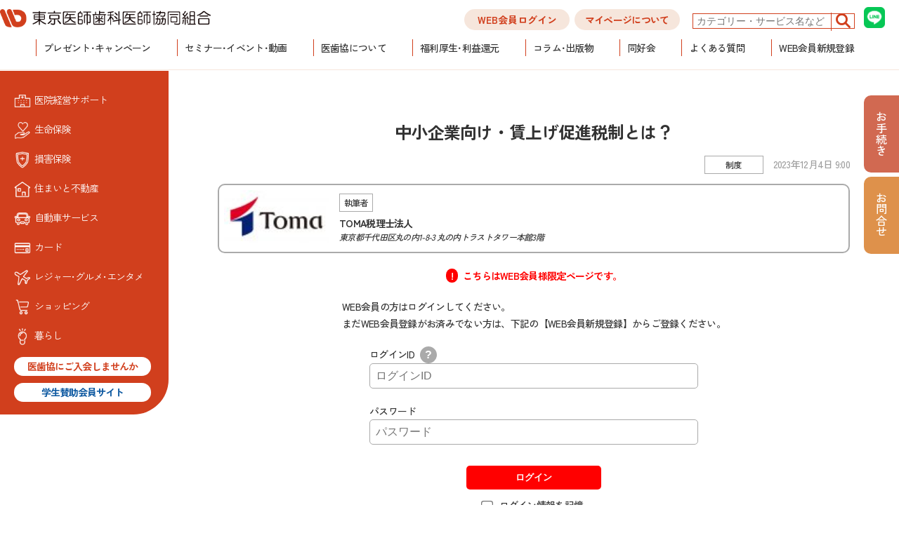

--- FILE ---
content_type: text/html; charset=UTF-8
request_url: https://www.ishikyo.or.jp/welfare/column/20231204-195738/
body_size: 15792
content:
<!DOCTYPE html>
<html lang="ja">
  <head>
    <meta charset="UTF-8">
    <!--デバイスが変わっても一定で見えるよう設定-->
    <meta name="viewport" content="width=device-width, initial-scale=1, user-scalable=yes">
    <meta name="description" content="東京医師歯科医師協同組合　先生方の医院経営と日々の生活をサポートします。">
            <!--勝手に電話番号にならないように設定-->
    <meta name="format-detection" content="telephone=no" />
    <!--シェアされる際の内容設定-->
    <meta property="og:url" content="https://www.ishikyo.or.jp/welfare/column/20231204-195738/">
    <meta property="og:title" content="東京医師歯科医師協同組合">
    <meta property="og:type" content="website">
    <meta property="og:locale" content="ja-JP">
    <meta property="og:image" content="">
    <meta property="og:description" content="東京医師歯科医師協同組合　先生方の医院経営と日々の生活をサポートします。">


    <title>中小企業向け・賃上げ促進税制とは？ |  東京医師歯科医師協同組合</title>
    
    <link rel="preconnect" href="https://fonts.googleapis.com">
    <link rel="preconnect" href="https://fonts.gstatic.com" crossorigin>
    <link href="https://fonts.googleapis.com/css2?family=Zen+Kaku+Gothic+New:wght@300;400;500;700;900&display=swap" rel="stylesheet">



    <!--WP用の記述（必須-->
    <title>中小企業向け・賃上げ促進税制とは？ &#8211; 東京医師歯科医師協同組合</title>
<meta name='robots' content='max-image-preview:large' />
<link rel='dns-prefetch' href='//code.jquery.com' />
<link rel="alternate" type="application/rss+xml" title="東京医師歯科医師協同組合 &raquo; フィード" href="https://www.ishikyo.or.jp/feed/" />
<link rel="alternate" type="application/rss+xml" title="東京医師歯科医師協同組合 &raquo; コメントフィード" href="https://www.ishikyo.or.jp/comments/feed/" />
		<!-- This site uses the Google Analytics by MonsterInsights plugin v8.19 - Using Analytics tracking - https://www.monsterinsights.com/ -->
							<script src="//www.googletagmanager.com/gtag/js?id=G-9SE1JWJQBW"  data-cfasync="false" data-wpfc-render="false" type="text/javascript" async></script>
			<script data-cfasync="false" data-wpfc-render="false" type="text/javascript">
				var mi_version = '8.19';
				var mi_track_user = true;
				var mi_no_track_reason = '';
				
								var disableStrs = [
										'ga-disable-G-9SE1JWJQBW',
									];

				/* Function to detect opted out users */
				function __gtagTrackerIsOptedOut() {
					for (var index = 0; index < disableStrs.length; index++) {
						if (document.cookie.indexOf(disableStrs[index] + '=true') > -1) {
							return true;
						}
					}

					return false;
				}

				/* Disable tracking if the opt-out cookie exists. */
				if (__gtagTrackerIsOptedOut()) {
					for (var index = 0; index < disableStrs.length; index++) {
						window[disableStrs[index]] = true;
					}
				}

				/* Opt-out function */
				function __gtagTrackerOptout() {
					for (var index = 0; index < disableStrs.length; index++) {
						document.cookie = disableStrs[index] + '=true; expires=Thu, 31 Dec 2099 23:59:59 UTC; path=/';
						window[disableStrs[index]] = true;
					}
				}

				if ('undefined' === typeof gaOptout) {
					function gaOptout() {
						__gtagTrackerOptout();
					}
				}
								window.dataLayer = window.dataLayer || [];

				window.MonsterInsightsDualTracker = {
					helpers: {},
					trackers: {},
				};
				if (mi_track_user) {
					function __gtagDataLayer() {
						dataLayer.push(arguments);
					}

					function __gtagTracker(type, name, parameters) {
						if (!parameters) {
							parameters = {};
						}

						if (parameters.send_to) {
							__gtagDataLayer.apply(null, arguments);
							return;
						}

						if (type === 'event') {
														parameters.send_to = monsterinsights_frontend.v4_id;
							var hookName = name;
							if (typeof parameters['event_category'] !== 'undefined') {
								hookName = parameters['event_category'] + ':' + name;
							}

							if (typeof MonsterInsightsDualTracker.trackers[hookName] !== 'undefined') {
								MonsterInsightsDualTracker.trackers[hookName](parameters);
							} else {
								__gtagDataLayer('event', name, parameters);
							}
							
						} else {
							__gtagDataLayer.apply(null, arguments);
						}
					}

					__gtagTracker('js', new Date());
					__gtagTracker('set', {
						'developer_id.dZGIzZG': true,
											});
										__gtagTracker('config', 'G-9SE1JWJQBW', {"forceSSL":"true"} );
															window.gtag = __gtagTracker;										(function () {
						/* https://developers.google.com/analytics/devguides/collection/analyticsjs/ */
						/* ga and __gaTracker compatibility shim. */
						var noopfn = function () {
							return null;
						};
						var newtracker = function () {
							return new Tracker();
						};
						var Tracker = function () {
							return null;
						};
						var p = Tracker.prototype;
						p.get = noopfn;
						p.set = noopfn;
						p.send = function () {
							var args = Array.prototype.slice.call(arguments);
							args.unshift('send');
							__gaTracker.apply(null, args);
						};
						var __gaTracker = function () {
							var len = arguments.length;
							if (len === 0) {
								return;
							}
							var f = arguments[len - 1];
							if (typeof f !== 'object' || f === null || typeof f.hitCallback !== 'function') {
								if ('send' === arguments[0]) {
									var hitConverted, hitObject = false, action;
									if ('event' === arguments[1]) {
										if ('undefined' !== typeof arguments[3]) {
											hitObject = {
												'eventAction': arguments[3],
												'eventCategory': arguments[2],
												'eventLabel': arguments[4],
												'value': arguments[5] ? arguments[5] : 1,
											}
										}
									}
									if ('pageview' === arguments[1]) {
										if ('undefined' !== typeof arguments[2]) {
											hitObject = {
												'eventAction': 'page_view',
												'page_path': arguments[2],
											}
										}
									}
									if (typeof arguments[2] === 'object') {
										hitObject = arguments[2];
									}
									if (typeof arguments[5] === 'object') {
										Object.assign(hitObject, arguments[5]);
									}
									if ('undefined' !== typeof arguments[1].hitType) {
										hitObject = arguments[1];
										if ('pageview' === hitObject.hitType) {
											hitObject.eventAction = 'page_view';
										}
									}
									if (hitObject) {
										action = 'timing' === arguments[1].hitType ? 'timing_complete' : hitObject.eventAction;
										hitConverted = mapArgs(hitObject);
										__gtagTracker('event', action, hitConverted);
									}
								}
								return;
							}

							function mapArgs(args) {
								var arg, hit = {};
								var gaMap = {
									'eventCategory': 'event_category',
									'eventAction': 'event_action',
									'eventLabel': 'event_label',
									'eventValue': 'event_value',
									'nonInteraction': 'non_interaction',
									'timingCategory': 'event_category',
									'timingVar': 'name',
									'timingValue': 'value',
									'timingLabel': 'event_label',
									'page': 'page_path',
									'location': 'page_location',
									'title': 'page_title',
								};
								for (arg in args) {
																		if (!(!args.hasOwnProperty(arg) || !gaMap.hasOwnProperty(arg))) {
										hit[gaMap[arg]] = args[arg];
									} else {
										hit[arg] = args[arg];
									}
								}
								return hit;
							}

							try {
								f.hitCallback();
							} catch (ex) {
							}
						};
						__gaTracker.create = newtracker;
						__gaTracker.getByName = newtracker;
						__gaTracker.getAll = function () {
							return [];
						};
						__gaTracker.remove = noopfn;
						__gaTracker.loaded = true;
						window['__gaTracker'] = __gaTracker;
					})();
									} else {
										console.log("");
					(function () {
						function __gtagTracker() {
							return null;
						}

						window['__gtagTracker'] = __gtagTracker;
						window['gtag'] = __gtagTracker;
					})();
									}
			</script>
				<!-- / Google Analytics by MonsterInsights -->
		<script type="text/javascript">
window._wpemojiSettings = {"baseUrl":"https:\/\/s.w.org\/images\/core\/emoji\/14.0.0\/72x72\/","ext":".png","svgUrl":"https:\/\/s.w.org\/images\/core\/emoji\/14.0.0\/svg\/","svgExt":".svg","source":{"concatemoji":"https:\/\/www.ishikyo.or.jp\/wp-includes\/js\/wp-emoji-release.min.js?ver=6.3.1"}};
/*! This file is auto-generated */
!function(i,n){var o,s,e;function c(e){try{var t={supportTests:e,timestamp:(new Date).valueOf()};sessionStorage.setItem(o,JSON.stringify(t))}catch(e){}}function p(e,t,n){e.clearRect(0,0,e.canvas.width,e.canvas.height),e.fillText(t,0,0);var t=new Uint32Array(e.getImageData(0,0,e.canvas.width,e.canvas.height).data),r=(e.clearRect(0,0,e.canvas.width,e.canvas.height),e.fillText(n,0,0),new Uint32Array(e.getImageData(0,0,e.canvas.width,e.canvas.height).data));return t.every(function(e,t){return e===r[t]})}function u(e,t,n){switch(t){case"flag":return n(e,"\ud83c\udff3\ufe0f\u200d\u26a7\ufe0f","\ud83c\udff3\ufe0f\u200b\u26a7\ufe0f")?!1:!n(e,"\ud83c\uddfa\ud83c\uddf3","\ud83c\uddfa\u200b\ud83c\uddf3")&&!n(e,"\ud83c\udff4\udb40\udc67\udb40\udc62\udb40\udc65\udb40\udc6e\udb40\udc67\udb40\udc7f","\ud83c\udff4\u200b\udb40\udc67\u200b\udb40\udc62\u200b\udb40\udc65\u200b\udb40\udc6e\u200b\udb40\udc67\u200b\udb40\udc7f");case"emoji":return!n(e,"\ud83e\udef1\ud83c\udffb\u200d\ud83e\udef2\ud83c\udfff","\ud83e\udef1\ud83c\udffb\u200b\ud83e\udef2\ud83c\udfff")}return!1}function f(e,t,n){var r="undefined"!=typeof WorkerGlobalScope&&self instanceof WorkerGlobalScope?new OffscreenCanvas(300,150):i.createElement("canvas"),a=r.getContext("2d",{willReadFrequently:!0}),o=(a.textBaseline="top",a.font="600 32px Arial",{});return e.forEach(function(e){o[e]=t(a,e,n)}),o}function t(e){var t=i.createElement("script");t.src=e,t.defer=!0,i.head.appendChild(t)}"undefined"!=typeof Promise&&(o="wpEmojiSettingsSupports",s=["flag","emoji"],n.supports={everything:!0,everythingExceptFlag:!0},e=new Promise(function(e){i.addEventListener("DOMContentLoaded",e,{once:!0})}),new Promise(function(t){var n=function(){try{var e=JSON.parse(sessionStorage.getItem(o));if("object"==typeof e&&"number"==typeof e.timestamp&&(new Date).valueOf()<e.timestamp+604800&&"object"==typeof e.supportTests)return e.supportTests}catch(e){}return null}();if(!n){if("undefined"!=typeof Worker&&"undefined"!=typeof OffscreenCanvas&&"undefined"!=typeof URL&&URL.createObjectURL&&"undefined"!=typeof Blob)try{var e="postMessage("+f.toString()+"("+[JSON.stringify(s),u.toString(),p.toString()].join(",")+"));",r=new Blob([e],{type:"text/javascript"}),a=new Worker(URL.createObjectURL(r),{name:"wpTestEmojiSupports"});return void(a.onmessage=function(e){c(n=e.data),a.terminate(),t(n)})}catch(e){}c(n=f(s,u,p))}t(n)}).then(function(e){for(var t in e)n.supports[t]=e[t],n.supports.everything=n.supports.everything&&n.supports[t],"flag"!==t&&(n.supports.everythingExceptFlag=n.supports.everythingExceptFlag&&n.supports[t]);n.supports.everythingExceptFlag=n.supports.everythingExceptFlag&&!n.supports.flag,n.DOMReady=!1,n.readyCallback=function(){n.DOMReady=!0}}).then(function(){return e}).then(function(){var e;n.supports.everything||(n.readyCallback(),(e=n.source||{}).concatemoji?t(e.concatemoji):e.wpemoji&&e.twemoji&&(t(e.twemoji),t(e.wpemoji)))}))}((window,document),window._wpemojiSettings);
</script>
<style type="text/css">
img.wp-smiley,
img.emoji {
	display: inline !important;
	border: none !important;
	box-shadow: none !important;
	height: 1em !important;
	width: 1em !important;
	margin: 0 0.07em !important;
	vertical-align: -0.1em !important;
	background: none !important;
	padding: 0 !important;
}
</style>
	<link rel='stylesheet' id='wp-block-library-css' href='https://www.ishikyo.or.jp/wp-includes/css/dist/block-library/style.min.css?ver=6.3.1' type='text/css' media='all' />
<link rel='stylesheet' id='gutenberg-pdfjs-css' href='https://www.ishikyo.or.jp/wp-content/plugins/pdfjs-viewer-shortcode/inc/../blocks/dist/style.css?ver=2.1.8' type='text/css' media='all' />
<style id='classic-theme-styles-inline-css' type='text/css'>
/*! This file is auto-generated */
.wp-block-button__link{color:#fff;background-color:#32373c;border-radius:9999px;box-shadow:none;text-decoration:none;padding:calc(.667em + 2px) calc(1.333em + 2px);font-size:1.125em}.wp-block-file__button{background:#32373c;color:#fff;text-decoration:none}
</style>
<style id='global-styles-inline-css' type='text/css'>
body{--wp--preset--color--black: #000000;--wp--preset--color--cyan-bluish-gray: #abb8c3;--wp--preset--color--white: #ffffff;--wp--preset--color--pale-pink: #f78da7;--wp--preset--color--vivid-red: #cf2e2e;--wp--preset--color--luminous-vivid-orange: #ff6900;--wp--preset--color--luminous-vivid-amber: #fcb900;--wp--preset--color--light-green-cyan: #7bdcb5;--wp--preset--color--vivid-green-cyan: #00d084;--wp--preset--color--pale-cyan-blue: #8ed1fc;--wp--preset--color--vivid-cyan-blue: #0693e3;--wp--preset--color--vivid-purple: #9b51e0;--wp--preset--gradient--vivid-cyan-blue-to-vivid-purple: linear-gradient(135deg,rgba(6,147,227,1) 0%,rgb(155,81,224) 100%);--wp--preset--gradient--light-green-cyan-to-vivid-green-cyan: linear-gradient(135deg,rgb(122,220,180) 0%,rgb(0,208,130) 100%);--wp--preset--gradient--luminous-vivid-amber-to-luminous-vivid-orange: linear-gradient(135deg,rgba(252,185,0,1) 0%,rgba(255,105,0,1) 100%);--wp--preset--gradient--luminous-vivid-orange-to-vivid-red: linear-gradient(135deg,rgba(255,105,0,1) 0%,rgb(207,46,46) 100%);--wp--preset--gradient--very-light-gray-to-cyan-bluish-gray: linear-gradient(135deg,rgb(238,238,238) 0%,rgb(169,184,195) 100%);--wp--preset--gradient--cool-to-warm-spectrum: linear-gradient(135deg,rgb(74,234,220) 0%,rgb(151,120,209) 20%,rgb(207,42,186) 40%,rgb(238,44,130) 60%,rgb(251,105,98) 80%,rgb(254,248,76) 100%);--wp--preset--gradient--blush-light-purple: linear-gradient(135deg,rgb(255,206,236) 0%,rgb(152,150,240) 100%);--wp--preset--gradient--blush-bordeaux: linear-gradient(135deg,rgb(254,205,165) 0%,rgb(254,45,45) 50%,rgb(107,0,62) 100%);--wp--preset--gradient--luminous-dusk: linear-gradient(135deg,rgb(255,203,112) 0%,rgb(199,81,192) 50%,rgb(65,88,208) 100%);--wp--preset--gradient--pale-ocean: linear-gradient(135deg,rgb(255,245,203) 0%,rgb(182,227,212) 50%,rgb(51,167,181) 100%);--wp--preset--gradient--electric-grass: linear-gradient(135deg,rgb(202,248,128) 0%,rgb(113,206,126) 100%);--wp--preset--gradient--midnight: linear-gradient(135deg,rgb(2,3,129) 0%,rgb(40,116,252) 100%);--wp--preset--font-size--small: 13px;--wp--preset--font-size--medium: 20px;--wp--preset--font-size--large: 36px;--wp--preset--font-size--x-large: 42px;--wp--preset--spacing--20: 0.44rem;--wp--preset--spacing--30: 0.67rem;--wp--preset--spacing--40: 1rem;--wp--preset--spacing--50: 1.5rem;--wp--preset--spacing--60: 2.25rem;--wp--preset--spacing--70: 3.38rem;--wp--preset--spacing--80: 5.06rem;--wp--preset--shadow--natural: 6px 6px 9px rgba(0, 0, 0, 0.2);--wp--preset--shadow--deep: 12px 12px 50px rgba(0, 0, 0, 0.4);--wp--preset--shadow--sharp: 6px 6px 0px rgba(0, 0, 0, 0.2);--wp--preset--shadow--outlined: 6px 6px 0px -3px rgba(255, 255, 255, 1), 6px 6px rgba(0, 0, 0, 1);--wp--preset--shadow--crisp: 6px 6px 0px rgba(0, 0, 0, 1);}:where(.is-layout-flex){gap: 0.5em;}:where(.is-layout-grid){gap: 0.5em;}body .is-layout-flow > .alignleft{float: left;margin-inline-start: 0;margin-inline-end: 2em;}body .is-layout-flow > .alignright{float: right;margin-inline-start: 2em;margin-inline-end: 0;}body .is-layout-flow > .aligncenter{margin-left: auto !important;margin-right: auto !important;}body .is-layout-constrained > .alignleft{float: left;margin-inline-start: 0;margin-inline-end: 2em;}body .is-layout-constrained > .alignright{float: right;margin-inline-start: 2em;margin-inline-end: 0;}body .is-layout-constrained > .aligncenter{margin-left: auto !important;margin-right: auto !important;}body .is-layout-constrained > :where(:not(.alignleft):not(.alignright):not(.alignfull)){max-width: var(--wp--style--global--content-size);margin-left: auto !important;margin-right: auto !important;}body .is-layout-constrained > .alignwide{max-width: var(--wp--style--global--wide-size);}body .is-layout-flex{display: flex;}body .is-layout-flex{flex-wrap: wrap;align-items: center;}body .is-layout-flex > *{margin: 0;}body .is-layout-grid{display: grid;}body .is-layout-grid > *{margin: 0;}:where(.wp-block-columns.is-layout-flex){gap: 2em;}:where(.wp-block-columns.is-layout-grid){gap: 2em;}:where(.wp-block-post-template.is-layout-flex){gap: 1.25em;}:where(.wp-block-post-template.is-layout-grid){gap: 1.25em;}.has-black-color{color: var(--wp--preset--color--black) !important;}.has-cyan-bluish-gray-color{color: var(--wp--preset--color--cyan-bluish-gray) !important;}.has-white-color{color: var(--wp--preset--color--white) !important;}.has-pale-pink-color{color: var(--wp--preset--color--pale-pink) !important;}.has-vivid-red-color{color: var(--wp--preset--color--vivid-red) !important;}.has-luminous-vivid-orange-color{color: var(--wp--preset--color--luminous-vivid-orange) !important;}.has-luminous-vivid-amber-color{color: var(--wp--preset--color--luminous-vivid-amber) !important;}.has-light-green-cyan-color{color: var(--wp--preset--color--light-green-cyan) !important;}.has-vivid-green-cyan-color{color: var(--wp--preset--color--vivid-green-cyan) !important;}.has-pale-cyan-blue-color{color: var(--wp--preset--color--pale-cyan-blue) !important;}.has-vivid-cyan-blue-color{color: var(--wp--preset--color--vivid-cyan-blue) !important;}.has-vivid-purple-color{color: var(--wp--preset--color--vivid-purple) !important;}.has-black-background-color{background-color: var(--wp--preset--color--black) !important;}.has-cyan-bluish-gray-background-color{background-color: var(--wp--preset--color--cyan-bluish-gray) !important;}.has-white-background-color{background-color: var(--wp--preset--color--white) !important;}.has-pale-pink-background-color{background-color: var(--wp--preset--color--pale-pink) !important;}.has-vivid-red-background-color{background-color: var(--wp--preset--color--vivid-red) !important;}.has-luminous-vivid-orange-background-color{background-color: var(--wp--preset--color--luminous-vivid-orange) !important;}.has-luminous-vivid-amber-background-color{background-color: var(--wp--preset--color--luminous-vivid-amber) !important;}.has-light-green-cyan-background-color{background-color: var(--wp--preset--color--light-green-cyan) !important;}.has-vivid-green-cyan-background-color{background-color: var(--wp--preset--color--vivid-green-cyan) !important;}.has-pale-cyan-blue-background-color{background-color: var(--wp--preset--color--pale-cyan-blue) !important;}.has-vivid-cyan-blue-background-color{background-color: var(--wp--preset--color--vivid-cyan-blue) !important;}.has-vivid-purple-background-color{background-color: var(--wp--preset--color--vivid-purple) !important;}.has-black-border-color{border-color: var(--wp--preset--color--black) !important;}.has-cyan-bluish-gray-border-color{border-color: var(--wp--preset--color--cyan-bluish-gray) !important;}.has-white-border-color{border-color: var(--wp--preset--color--white) !important;}.has-pale-pink-border-color{border-color: var(--wp--preset--color--pale-pink) !important;}.has-vivid-red-border-color{border-color: var(--wp--preset--color--vivid-red) !important;}.has-luminous-vivid-orange-border-color{border-color: var(--wp--preset--color--luminous-vivid-orange) !important;}.has-luminous-vivid-amber-border-color{border-color: var(--wp--preset--color--luminous-vivid-amber) !important;}.has-light-green-cyan-border-color{border-color: var(--wp--preset--color--light-green-cyan) !important;}.has-vivid-green-cyan-border-color{border-color: var(--wp--preset--color--vivid-green-cyan) !important;}.has-pale-cyan-blue-border-color{border-color: var(--wp--preset--color--pale-cyan-blue) !important;}.has-vivid-cyan-blue-border-color{border-color: var(--wp--preset--color--vivid-cyan-blue) !important;}.has-vivid-purple-border-color{border-color: var(--wp--preset--color--vivid-purple) !important;}.has-vivid-cyan-blue-to-vivid-purple-gradient-background{background: var(--wp--preset--gradient--vivid-cyan-blue-to-vivid-purple) !important;}.has-light-green-cyan-to-vivid-green-cyan-gradient-background{background: var(--wp--preset--gradient--light-green-cyan-to-vivid-green-cyan) !important;}.has-luminous-vivid-amber-to-luminous-vivid-orange-gradient-background{background: var(--wp--preset--gradient--luminous-vivid-amber-to-luminous-vivid-orange) !important;}.has-luminous-vivid-orange-to-vivid-red-gradient-background{background: var(--wp--preset--gradient--luminous-vivid-orange-to-vivid-red) !important;}.has-very-light-gray-to-cyan-bluish-gray-gradient-background{background: var(--wp--preset--gradient--very-light-gray-to-cyan-bluish-gray) !important;}.has-cool-to-warm-spectrum-gradient-background{background: var(--wp--preset--gradient--cool-to-warm-spectrum) !important;}.has-blush-light-purple-gradient-background{background: var(--wp--preset--gradient--blush-light-purple) !important;}.has-blush-bordeaux-gradient-background{background: var(--wp--preset--gradient--blush-bordeaux) !important;}.has-luminous-dusk-gradient-background{background: var(--wp--preset--gradient--luminous-dusk) !important;}.has-pale-ocean-gradient-background{background: var(--wp--preset--gradient--pale-ocean) !important;}.has-electric-grass-gradient-background{background: var(--wp--preset--gradient--electric-grass) !important;}.has-midnight-gradient-background{background: var(--wp--preset--gradient--midnight) !important;}.has-small-font-size{font-size: var(--wp--preset--font-size--small) !important;}.has-medium-font-size{font-size: var(--wp--preset--font-size--medium) !important;}.has-large-font-size{font-size: var(--wp--preset--font-size--large) !important;}.has-x-large-font-size{font-size: var(--wp--preset--font-size--x-large) !important;}
.wp-block-navigation a:where(:not(.wp-element-button)){color: inherit;}
:where(.wp-block-post-template.is-layout-flex){gap: 1.25em;}:where(.wp-block-post-template.is-layout-grid){gap: 1.25em;}
:where(.wp-block-columns.is-layout-flex){gap: 2em;}:where(.wp-block-columns.is-layout-grid){gap: 2em;}
.wp-block-pullquote{font-size: 1.5em;line-height: 1.6;}
</style>
<link rel='stylesheet' id='wpdm-font-awesome-css' href='https://www.ishikyo.or.jp/wp-content/plugins/download-manager/assets/fontawesome/css/all.min.css?ver=6.3.1' type='text/css' media='all' />
<link rel='stylesheet' id='wpdm-frontend-css-css' href='https://www.ishikyo.or.jp/wp-content/plugins/download-manager/assets/bootstrap/css/bootstrap.min.css?ver=6.3.1' type='text/css' media='all' />
<link rel='stylesheet' id='wpdm-front-css' href='https://www.ishikyo.or.jp/wp-content/plugins/download-manager/assets/css/front.css?ver=6.3.1' type='text/css' media='all' />
<link rel='stylesheet' id='reset-css-css' href='https://www.ishikyo.or.jp/wp-content/themes/ishikyo_2024/assets/css/reset.css?ver=1.0.1' type='text/css' media='all' />
<link rel='stylesheet' id='common-css-css' href='https://www.ishikyo.or.jp/wp-content/themes/ishikyo_2024/assets/css/common.css?ver=202512100221' type='text/css' media='all' />
<link rel='stylesheet' id='common_list-css-css' href='https://www.ishikyo.or.jp/wp-content/themes/ishikyo_2024/assets/css/common_list.css?ver=202309121148' type='text/css' media='all' />
<link rel='stylesheet' id='login-css-css' href='https://www.ishikyo.or.jp/wp-content/themes/ishikyo_2024/assets/css/login.css?ver=202409260923' type='text/css' media='all' />
<link rel='stylesheet' id='column-css-css' href='https://www.ishikyo.or.jp/wp-content/themes/ishikyo_2024/assets/css/column.css?ver=202409260920' type='text/css' media='all' />
<link rel='stylesheet' id='wp-members-css' href='https://www.ishikyo.or.jp/wp-content/plugins/wp-members/assets/css/forms/generic-no-float.min.css?ver=3.4.8' type='text/css' media='all' />
<script type='text/javascript' src='https://www.ishikyo.or.jp/wp-content/plugins/google-analytics-for-wordpress/assets/js/frontend-gtag.min.js?ver=8.19' id='monsterinsights-frontend-script-js'></script>
<script data-cfasync="false" data-wpfc-render="false" type="text/javascript" id='monsterinsights-frontend-script-js-extra'>/* <![CDATA[ */
var monsterinsights_frontend = {"js_events_tracking":"true","download_extensions":"doc,pdf,ppt,zip,xls,docx,pptx,xlsx","inbound_paths":"[]","home_url":"https:\/\/www.ishikyo.or.jp","hash_tracking":"false","v4_id":"G-9SE1JWJQBW"};/* ]]> */
</script>
<script type='text/javascript' src='//code.jquery.com/jquery-3.6.0.min.js?ver=1.0.1' id='jquery-js'></script>
<script type='text/javascript' src='https://www.ishikyo.or.jp/wp-content/plugins/download-manager/assets/bootstrap/js/popper.min.js?ver=6.3.1' id='wpdm-poper-js'></script>
<script type='text/javascript' src='https://www.ishikyo.or.jp/wp-content/plugins/download-manager/assets/bootstrap/js/bootstrap.min.js?ver=6.3.1' id='wpdm-frontend-js-js'></script>
<script type='text/javascript' id='wpdm-frontjs-js-extra'>
/* <![CDATA[ */
var wpdm_url = {"home":"https:\/\/www.ishikyo.or.jp\/","site":"https:\/\/www.ishikyo.or.jp\/","ajax":"https:\/\/www.ishikyo.or.jp\/wp-admin\/admin-ajax.php"};
var wpdm_js = {"spinner":"<i class=\"fas fa-sun fa-spin\"><\/i>","client_id":"b53002386e39acddab1466338ff590d8"};
/* ]]> */
</script>
<script type='text/javascript' src='https://www.ishikyo.or.jp/wp-content/plugins/download-manager/assets/js/front.js?ver=3.2.80' id='wpdm-frontjs-js'></script>
<link rel="https://api.w.org/" href="https://www.ishikyo.or.jp/wp-json/" /><link rel="alternate" type="application/json" href="https://www.ishikyo.or.jp/wp-json/wp/v2/column/195738" /><link rel="EditURI" type="application/rsd+xml" title="RSD" href="https://www.ishikyo.or.jp/xmlrpc.php?rsd" />
<meta name="generator" content="WordPress 6.3.1" />
<link rel="canonical" href="https://www.ishikyo.or.jp/welfare/column/20231204-195738/" />
<link rel='shortlink' href='https://www.ishikyo.or.jp/?p=195738' />
<link rel="alternate" type="application/json+oembed" href="https://www.ishikyo.or.jp/wp-json/oembed/1.0/embed?url=https%3A%2F%2Fwww.ishikyo.or.jp%2Fwelfare%2Fcolumn%2F20231204-195738%2F" />
<link rel="alternate" type="text/xml+oembed" href="https://www.ishikyo.or.jp/wp-json/oembed/1.0/embed?url=https%3A%2F%2Fwww.ishikyo.or.jp%2Fwelfare%2Fcolumn%2F20231204-195738%2F&#038;format=xml" />
<meta name="generator" content="WordPress Download Manager 3.2.80" />
                <style>
        /* WPDM Link Template Styles */        </style>
                <style>

            :root {
                --color-primary: #4a8eff;
                --color-primary-rgb: 74, 142, 255;
                --color-primary-hover: #5998ff;
                --color-primary-active: #3281ff;
                --color-secondary: #6c757d;
                --color-secondary-rgb: 108, 117, 125;
                --color-secondary-hover: #6c757d;
                --color-secondary-active: #6c757d;
                --color-success: #018e11;
                --color-success-rgb: 1, 142, 17;
                --color-success-hover: #0aad01;
                --color-success-active: #0c8c01;
                --color-info: #2CA8FF;
                --color-info-rgb: 44, 168, 255;
                --color-info-hover: #2CA8FF;
                --color-info-active: #2CA8FF;
                --color-warning: #FFB236;
                --color-warning-rgb: 255, 178, 54;
                --color-warning-hover: #FFB236;
                --color-warning-active: #FFB236;
                --color-danger: #ff5062;
                --color-danger-rgb: 255, 80, 98;
                --color-danger-hover: #ff5062;
                --color-danger-active: #ff5062;
                --color-green: #30b570;
                --color-blue: #0073ff;
                --color-purple: #8557D3;
                --color-red: #ff5062;
                --color-muted: rgba(69, 89, 122, 0.6);
                --wpdm-font: "Rubik", -apple-system, BlinkMacSystemFont, "Segoe UI", Roboto, Helvetica, Arial, sans-serif, "Apple Color Emoji", "Segoe UI Emoji", "Segoe UI Symbol";
            }

            .wpdm-download-link.btn.btn-primary {
                border-radius: 4px;
            }


        </style>
        
    <form id="smp-submit" action="" method="post"></form>    <script>//SMP連携用script
      jQuery(function($) {
        $("a#smpform_link").click(function(e) {
          var href_url = $(this).attr("href");
          var target_b = $(this).attr("target");
          var formobj = $('#smp-submit');
          formobj.attr('action', href_url);
          if(target_b == "_blank") {
          formobj.attr('target', '_blank');
          } else {
          formobj.attr('target', '');
          }
          formobj.submit();
          return false;
        });
        $("button#smpform_link").click(function(e) {
          var href_url = $(this).attr("onclick").match(/'([^']+)'/)[1]; //onclick属性内のシングルクォートで囲まれた部分を正規表現を使って抽出
          var onclickValue = $(this).attr("onclick");
          var formobj = $('#smp-submit');
          formobj.attr('action', href_url);
          if( onclickValue.indexOf('window.open') != -1 ) {
          formobj.attr('target', '_blank');
          } else {
          formobj.attr('target', '');
          }
          formobj.submit();
          return false;
        });
      });
    </script>
    <!-- Google Tag Manager（東京海上コラムページ用） -->
      <script>
        (function(w,d,s,l,i){w[l]=w[l]||[];w[l].push({'gtm.start':
        new Date().getTime(),event:'gtm.js'});var f=d.getElementsByTagName(s)[0],
        j=d.createElement(s),dl=l!='dataLayer'?'&l='+l:'';j.async=true;j.src=
        'https://www.googletagmanager.com/gtm.js?id='+i+dl;f.parentNode.insertBefore(j,f);
        })(window,document,'script','dataLayer','GTM-K9LTG74');
      </script>
    <!-- End Google Tag Manager -->
    
    <!-- Google Tag Manager (アドフェイス用)-->
    <script>(function(w,d,s,l,i){w[l]=w[l]||[];w[l].push({'gtm.start':
    new Date().getTime(),event:'gtm.js'});var f=d.getElementsByTagName(s)[0],
    j=d.createElement(s),dl=l!='dataLayer'?'&l='+l:'';j.async=true;j.src=
    'https://www.googletagmanager.com/gtm.js?id='+i+dl;f.parentNode.insertBefore(j,f);
    })(window,document,'script','dataLayer','GTM-M7MPG5BP');</script>
    <!-- End Google Tag Manager -->

  </head>

  <body class="column-template-default single single-column postid-195738">    <!-- Google Tag Manager (noscript) -->
      <noscript>
        <iframe src=https://www.googletagmanager.com/ns.html?id=GTM-K9LTG74
        height="0" width="0" style="display:none;visibility:hidden"></iframe>
      </noscript>
    <!-- End Google Tag Manager (noscript) -->
    <!-- Google Tag Manager (noscript) -->
    <noscript><iframe src="https://www.googletagmanager.com/ns.html?id=GTM-M7MPG5BP"
    height="0" width="0" style="display:none;visibility:hidden"></iframe></noscript>
    <!-- End Google Tag Manager (noscript) -->
    
    
    <div class="top-bg">
        <div class="top-bg__right"></div>
    </div>
   
    <header class="header js-header">
        <div class="header-content-wrapper">
            <div class="header-content-bg"></div>
            <div class="header-content-top">
                <div class="header-h1-wrapper">
                    <h1>
                        <a href="/">
                            <img class="logo" src="https://www.ishikyo.or.jp/wp-content/themes/ishikyo_2024/assets/images/2024/common/header_logo.png" alt="医歯協">
                        </a>
                    </h1>
                </div>

                <div class="login_member">
                                        <button class="member_login" onclick="location.href='https://www.ishikyo.or.jp/login/'">
                        <span class="loginmsg">WEB会員ログイン</span>
                    </button>
                    <div class="header-mypage">
                        <a href="https://www.ishikyo.or.jp/mypage/">マイページについて</a>
                    </div>
                                    </div>
                
                <!--検索窓-->
                <div class="header-searchbox">
                    <form method="get" id="searchform" action="https://www.ishikyo.or.jp">
    <label for="s" class="assistive-text">
        <input type="text" name="s" id="s" placeholder="カテゴリー・サービス名など" value="">
    </label>
    <button type="submit"><img src="https://www.ishikyo.or.jp/wp-content/themes/ishikyo_2024/assets/images/2024/common/icon_search.png" alt="検索"></button>
</form>
                </div>
                
                <a class="followbtn__LINE" href="/lp/line/" target="_blank">
                    <img src="https://www.ishikyo.or.jp/wp-content/themes/ishikyo_2024/assets/images/common/LINE_Brand_icon.png" alt="LINE" width="30">
                </a>
            </div>


            <div id="menu-hunburger" class="menu-hunburger">
                <span></span>
                <span>
                    <!--ハンバーガー部分線1-->
                </span><span>
                    <!--ハンバーガー部分線2-->
                </span>
            </div>
            <div class="menu-block">
                <div class="header-menu">
                    <!--固定メニュー-->
                    <div class="header-menu__wrapper">
                        <ul class="header-menu__list">
                            <li class="header-menu__list__menu">
                                <a href="/welfare/campaign/">
                                    <h3>プレゼント･キャンペーン</h3>
                                </a>
                            </li>
                            <li class="header-menu__list__menu">
                                <a href="/welfare/seminar/">
                                    <h3>セミナー･イベント･動画</h3>
                                </a>
                            </li>
                            <li class="header-menu__list__menu">
                                <a href="/association/">
                                    <h3>医歯協について</h3>
                                </a>
                            </li>
                            <li class="header-menu__list__menu">
                                <a href="/fukuri/">
                                    <h3>福利厚生･利益還元</h3>
                                </a>
                            </li>
                            <li class="header-menu__list__menu">
                                <a href="/publications/">
                                    <h3>コラム･出版物</h3>
                                </a>
                            </li>
                            <li class="header-menu__list__menu">
                                <a href="/welfare/club/">
                                    <h3>同好会</h3>
                                </a>
                            </li>
                            <li class="header-menu__list__menu">
                                <a href="/faq/">
                                    <h3>よくある質問</h3>
                                </a>
                            </li>
                            <li class="header-menu__list__menu">
                                   
                                <a href="/register/">
                                    <h3>WEB会員新規登録</h3>
                                </a>
                                                            </li>
                            <li class="header-menu__list__menu pc_non">
                                <a href="https://www.ishikyo.or.jp/contact/"><h3>お問合せ</h3></a>
                            </li>
                        </ul>
                    </div>
                </div>

                <div class="side-menu">
                    <div class="side-menu__wrapper">
                        <ul class="side-menu__list">
                            <li class="side-menu__list__menu js-menu01">
                                <a href="/ourservice/support/" id="js-menu01">
                                <picture>
                                <source srcset="https://www.ishikyo.or.jp/wp-content/themes/ishikyo_2024/assets/images/2024/common/pc/icon_01.png" media="(min-width: 1024px)">
                                <source srcset="https://www.ishikyo.or.jp/wp-content/themes/ishikyo_2024/assets/images/2024/common/sp/icon_01.png" media="(max-width: 1023px)">
                                <img src="https://www.ishikyo.or.jp/wp-content/themes/ishikyo_2024/assets/images/2024/common/pc/icon_01.png">
                                </picture><br>医院経営サポート</a>
                            </li>
                            <li class="side-menu__list__menu js-menu02">
                                <a href="/ourservice/seiho/">
                                <picture>
                                <source srcset="https://www.ishikyo.or.jp/wp-content/themes/ishikyo_2024/assets/images/2024/common/pc/icon_02.png" media="(min-width: 1024px)">
                                <source srcset="https://www.ishikyo.or.jp/wp-content/themes/ishikyo_2024/assets/images/2024/common/sp/icon_02.png" media="(max-width: 1023px)">
                                <img src="https://www.ishikyo.or.jp/wp-content/themes/ishikyo_2024/assets/images/2024/common/pc/icon_02.png">
                                </picture><br>生命保険</a>
                            </li>
                            <li class="side-menu__list__menu js-menu03">
                                <a href="/ourservice/sonpo/">
                                <picture>
                                <source srcset="https://www.ishikyo.or.jp/wp-content/themes/ishikyo_2024/assets/images/2024/common/pc/icon_03.png" media="(min-width: 1024px)">
                                <source srcset="https://www.ishikyo.or.jp/wp-content/themes/ishikyo_2024/assets/images/2024/common/sp/icon_03.png" media="(max-width: 1023px)">
                                <img src="https://www.ishikyo.or.jp/wp-content/themes/ishikyo_2024/assets/images/2024/common/pc/icon_03.png">
                                </picture><br>損害保険</a>
                            </li>
                            <li class="side-menu__list__menu js-menu04">
                                <a href="https://fudosan.ishikyo.or.jp/" target="_blank">
                                <picture>
                                <source srcset="https://www.ishikyo.or.jp/wp-content/themes/ishikyo_2024/assets/images/2024/common/pc/icon_04.png" media="(min-width: 1024px)">
                                <source srcset="https://www.ishikyo.or.jp/wp-content/themes/ishikyo_2024/assets/images/2024/common/sp/icon_04.png" media="(max-width: 1023px)">
                                <img src="https://www.ishikyo.or.jp/wp-content/themes/ishikyo_2024/assets/images/2024/common/pc/icon_04.png">
                                </picture><br>住まいと不動産</a>
                            </li>
                            <li class="side-menu__list__menu js-menu05">
                                <a href="/ourservice/candlsp/car/">
                                <picture>
                                <source srcset="https://www.ishikyo.or.jp/wp-content/themes/ishikyo_2024/assets/images/2024/common/pc/icon_05.png" media="(min-width: 1024px)">
                                <source srcset="https://www.ishikyo.or.jp/wp-content/themes/ishikyo_2024/assets/images/2024/common/sp/icon_05.png" media="(max-width: 1023px)">
                                <img src="https://www.ishikyo.or.jp/wp-content/themes/ishikyo_2024/assets/images/2024/common/pc/icon_05.png">
                                </picture><br>自動車サービス</a>
                            </li>
                            <li class="side-menu__list__menu js-menu06">
                                <a href="/ourservice/cards/">
                                <picture>
                                <source srcset="https://www.ishikyo.or.jp/wp-content/themes/ishikyo_2024/assets/images/2024/common/pc/icon_06.png" media="(min-width: 1024px)">
                                <source srcset="https://www.ishikyo.or.jp/wp-content/themes/ishikyo_2024/assets/images/2024/common/sp/icon_06.png" media="(max-width: 1023px)">
                                <img src="https://www.ishikyo.or.jp/wp-content/themes/ishikyo_2024/assets/images/2024/common/pc/icon_06.png">
                                </picture><br>カード</a>
                            </li>
                            <li class="side-menu__list__menu js-menu07">
                                <a href="/ourservice/leisure/">
                                <picture>
                                <source srcset="https://www.ishikyo.or.jp/wp-content/themes/ishikyo_2024/assets/images/2024/common/pc/icon_07.png" media="(min-width: 1024px)">
                                <source srcset="https://www.ishikyo.or.jp/wp-content/themes/ishikyo_2024/assets/images/2024/common/sp/icon_07.png" media="(max-width: 1023px)">
                                <img src="https://www.ishikyo.or.jp/wp-content/themes/ishikyo_2024/assets/images/2024/common/pc/icon_07.png">
                                </picture><br>レジャー･グルメ･エンタメ</a>
                            </li>
                            <li class="side-menu__list__menu js-menu08">
                                <a href="/ourservice/shopping/">
                                <picture>
                                <source srcset="https://www.ishikyo.or.jp/wp-content/themes/ishikyo_2024/assets/images/2024/common/pc/icon_08.png" media="(min-width: 1024px)">
                                <source srcset="https://www.ishikyo.or.jp/wp-content/themes/ishikyo_2024/assets/images/2024/common/sp/icon_08.png" media="(max-width: 1023px)">
                                <img src="https://www.ishikyo.or.jp/wp-content/themes/ishikyo_2024/assets/images/2024/common/pc/icon_08.png">
                                </picture><br>ショッピング</a>
                            </li>
                            <li class="side-menu__list__menu js-menu09">
                                <a href="/ourservice/life/">
                                <picture>
                                <source srcset="https://www.ishikyo.or.jp/wp-content/themes/ishikyo_2024/assets/images/2024/common/pc/icon_09.png" media="(min-width: 1024px)">
                                <source srcset="https://www.ishikyo.or.jp/wp-content/themes/ishikyo_2024/assets/images/2024/common/sp/icon_09.png" media="(max-width: 1023px)">
                                <img src="https://www.ishikyo.or.jp/wp-content/themes/ishikyo_2024/assets/images/2024/common/pc/icon_09.png">
                                </picture><br>暮らし</a>
                            </li>
                            <li class="side-menu__list__menu sp_non">
                                <a href="/suggest/">医歯協にご入会しませんか </a>
                            </li>
                            <li class="side-menu__list__menu sp_non">
                                <a href="/gakusei/">学生賛助会員サイト</a>
                            </li>
                            <li class="side-menu__list__menu pc_non">
                                <a href="/suggest/">ご入会のすすめ</a>
                            </li>
                            <li class="side-menu__list__menu pc_non">
                                <a href="/gakusei/">学生賛助会員サイト</a>
                            </li>
                            <li class="side-menu__list__menu pc_non">
                                <a href="/procedure/">各種お手続き</a>
                            </li>
                        </ul>
                    </div>
                </div>                
            </div>
        </div>
        
        <!--追従ボタン-->
        <div class="header-followbtn">
            <div class="header-followbtn__wrapper">
               <a class="followbtn__kanyu" href="/suggest/">
                    <p>ご加入</p>
                </a>
                <a class="followbtn__procedure" href="/procedure/">
                    <p>お手続き</p>
                </a>
                <a class="followbtn__contact" href="https://www.ishikyo.or.jp/contact/">
                    <p>お問合せ</p>
                </a>
            </div>
        </div>
        
        
        
        
        <div class="side-menu__mega js-mega01">
            <div class="side-menu__mega__link">
                <a href="/ourservice/support/">一覧へ&nbsp;&gt;</a>
            </div>
            <p class="side-menu__mega__title"><img src="https://www.ishikyo.or.jp/wp-content/themes/ishikyo_2024/assets/images/2024/common/pc/icon_10.png" alt="">&nbsp;通信販売</p>
            <ul>
                <li><a href="/ourservice/candlsp/cl-medicalsupply/">医療用品購入</a></li>
                <li><a href="/ourservice/candlsp/cl-uniform/">白衣・ユニフォーム通販</a></li>
            </ul>
            <p class="side-menu__mega__title"><img src="https://www.ishikyo.or.jp/wp-content/themes/ishikyo_2024/assets/images/2024/common/pc/icon_10.png" alt="">&nbsp;クリーニング</p>
            <ul>
                <li><a href="/ourservice/candlsp/cl-cleaning/">集配サービス付きクリーニング（白洋舍）</a></li>
            </ul>
            <p class="side-menu__mega__title"><img src="https://www.ishikyo.or.jp/wp-content/themes/ishikyo_2024/assets/images/2024/common/pc/icon_10.png" alt="">&nbsp;空調設備・業務用エアコン</p>
            <ul>
                <li><a href="/ourservice/candlsp/cl-mitsubishi_electric_ss/">三菱電機システムサービス</a></li>
                <li><a href="/ourservice/candlsp/cl-sem-daikin/">エスイーエム・ダイキン</a></li>
            </ul>
            
            <p class="side-menu__mega__title"><img src="https://www.ishikyo.or.jp/wp-content/themes/ishikyo_2024/assets/images/2024/common/pc/icon_10.png" alt="">&nbsp;院内設備・機器・インテリア</p>
            <ul>
                <li><a href="/ourservice/candlsp/cl-creditcard-terminal/">キャッシュレス決済サービス</a></li>
                <li><a href="/ourservice/candlsp/cl-posregister/">医院向けセルフ精算POSレジ</a></li>
                <!--li><a href="/ourservice/candlsp/cl-dx-support/">DXサポート</a></li-->
                <li><a href="/ourservice/candlsp/cl-emr/">クラウド型電子カルテ</a></li>
                <li><a href="/ourservice/candlsp/cl-sanrio-decoration/">医院空間装飾プログラム（サンリオ）</a></li>
                <li><a href="/ourservice/candlsp/cl-water/">ウォーターサーバー（アクアクララ）</a></li>
                <li><a href="/ourservice/candlsp/cl-delltechnologies/">パソコン・周辺機器（DELLテクノロジーズ）</a>
            </ul>
            <p class="side-menu__mega__title"><img src="https://www.ishikyo.or.jp/wp-content/themes/ishikyo_2024/assets/images/2024/common/pc/icon_10.png" alt="">&nbsp;医院経営サポート</p>
            <ul>
                <li><a href="/ourservice/candlsp/cl-rouho/">労働保険事務委託</a></li>
                <li><a href="/ourservice/candlsp/cl-payroll/">給与計算代行サービス</a></li>
                <li><a href="/ourservice/candlsp/consultation/">専門家ご相談サービス</a></li>
                <li><a href="/ourservice/candlsp/succession/">医院承継サービス</a></li>
                <li><a href="/ourservice/candlsp/cl-dentalloan/">デンタルローン</a></li>
                <li><a href="/ourservice/candlsp/cl-benefit-one/">医院向け福利厚生サービス</a></li>
                <li><a href="/ourservice/candlsp/mmpg/">企業型確定拠出年金MMPG総合型プラン</a></li>
            </ul>
            <p class="side-menu__mega__title"><img src="https://www.ishikyo.or.jp/wp-content/themes/ishikyo_2024/assets/images/2024/common/pc/icon_10.png" alt="">&nbsp;求人</p>
            <ul>
                <li><a href="/ourservice/candlsp/cl-joboffer/">医療・介護・福祉の求人(GUPPY)</a></li>
            </ul>
            <p class="side-menu__mega__title"><img src="https://www.ishikyo.or.jp/wp-content/themes/ishikyo_2024/assets/images/2024/common/pc/icon_10.png" alt="">&nbsp;防災備蓄品</p>
            <ul>
                <li><a href="/ourservice/candlsp/cl-tokiomarine-resilience/">ユニット1Dayレスキュー（東京海上レジリエンス）</a></li>
            </ul>
            <p class="side-menu__mega__title"><img src="https://www.ishikyo.or.jp/wp-content/themes/ishikyo_2024/assets/images/2024/common/pc/icon_10.png" alt="">&nbsp;サイト診断</p>
            <ul>
                <li><a href="/ourservice/candlsp/website-diagnosis/">医院Webサイト無料診断サービス</a></li>
            </ul>
        </div>
        
        <div class="side-menu__mega js-mega02">
            <div class="side-menu__mega__link">
                <a href="/ourservice/seiho/">一覧へ&nbsp;&gt;</a>
            </div>
            <p class="side-menu__mega__title"><img src="https://www.ishikyo.or.jp/wp-content/themes/ishikyo_2024/assets/images/2024/common/pc/icon_10.png" alt="">&nbsp;生命保険 医歯協払い</p>
            <ul>
                <li><a href="/ourservice/insurance/ins-seihodantai/">生命保険 医歯協払い</a></li>
            </ul>
            <p class="side-menu__mega__title"><img src="https://www.ishikyo.or.jp/wp-content/themes/ishikyo_2024/assets/images/2024/common/pc/icon_10.png" alt="">&nbsp;団体保険</p>
            <ul>
                <li><a href="/ourservice/insurance/ins-group/">グループ保険</a></li>
                <li><a href="/ourservice/insurance/ins-sandai/">３大疾病診断プラス</a></li>
                <li><a href="/ourservice/insurance/ins-karugamo/">かるがも介護保険</a></li>
                <li><a href="/ourservice/insurance/ins-happynenkin/">ハッピーライフ年金プラン</a></li>
                <li><a href="/ourservice/youth/">若年会員福利厚生制度（補助金）</a></li>
            </ul>
            <p class="side-menu__mega__title"><img src="https://www.ishikyo.or.jp/wp-content/themes/ishikyo_2024/assets/images/2024/common/pc/icon_10.png" alt="">&nbsp;保険料かんたんシュミレーション</p>
            <ul>
                <li><a href="/ourservice/insurance/insurance-simulation/">保険料かんたんシュミレーション</a></li>
            </ul>
            <p class="side-menu__mega__title"><img src="https://www.ishikyo.or.jp/wp-content/themes/ishikyo_2024/assets/images/2024/common/pc/icon_10.png" alt="">&nbsp;相談する</p>
            <ul>
                <li><a href="/ourservice/candlsp/consultation/">相談する</a></li>
            </ul>            
            <p class="side-menu__mega__title"><img src="https://www.ishikyo.or.jp/wp-content/themes/ishikyo_2024/assets/images/2024/common/pc/icon_10.png" alt="">&nbsp;コラム</p>
            <ul>
                <li><a href="https://ishikyo.dp.tmn-agent.com/" target="_blank">保険コラム</a></li>
            </ul>
            <p class="side-menu__mega__title"><img src="https://www.ishikyo.or.jp/wp-content/themes/ishikyo_2024/assets/images/2024/common/pc/icon_10.png" alt="">&nbsp;口座振替について</p>
            <ul>
                <li><a href="/association/furikae/">口座振替のスケジュール</a></li>
                <li><a href="https://form.ishikyo.or.jp/public/application/add/693">口座変更書類のご請求</a></li>
            </ul>
        </div>
        
        <div class="side-menu__mega js-mega03">
            <div class="side-menu__mega__link">
                <a href="/ourservice/sonpo/">一覧へ&nbsp;&gt;</a>
            </div>
            <p class="side-menu__mega__title"><img src="https://www.ishikyo.or.jp/wp-content/themes/ishikyo_2024/assets/images/2024/common/pc/icon_10.png" alt="">&nbsp;所得補償保険</p>
            <ul>
                <li><a href="/ourservice/insurance/ins-shotoku-dantai/">損保ジャパン団体所得補償保険</a></li>
                <li><a href="/ourservice/insurance/ins-shotoku-simple/">所得補償シンプルプラン</a></li>
                <li><a href="/ourservice/insurance/ins-shotoku-drshunyu/">ドクター収入サポート</a></li>
                <li><a href="/ourservice/insurance/ins-shotoku-long/">所得補償ロングプラン</a></li>
            </ul>
            <p class="side-menu__mega__title"><img src="https://www.ishikyo.or.jp/wp-content/themes/ishikyo_2024/assets/images/2024/common/pc/icon_10.png" alt="">&nbsp;医療保険・傷害保険</p>
            <ul>
                <li><a href="/ourservice/insurance/ins-iryou-and/">あんど～安堵する医療保険～</a></li>
                <li><a href="/ourservice/insurance/ins-iryou-firstclass/">医療保険ファーストクラス</a></li>
                <li><a href="/ourservice/insurance/ins-iryou-anshin/">安心入院プラン</a></li>
                <li><a href="/ourservice/insurance/ins-shougai-fullguard/">団体フルガード保険</a></li>
            </ul>
            <p class="side-menu__mega__title"><img src="https://www.ishikyo.or.jp/wp-content/themes/ishikyo_2024/assets/images/2024/common/pc/icon_10.png" alt="">&nbsp;賠償責任保険</p>
            <ul>
                <li><a href="/ourservice/insurance/ins-labortrouble/">医歯協労務トラブル対応保険</a></li>
                <li><a href="/ourservice/insurance/ins-ishibaishou/">団体医師賠償責任保険</a></li>
                <li><a href="/ourservice/insurance/ins-claim/">クレーム対応費用保険</a></li>
                <li><a href="/ourservice/insurance/ins-cybersecurity/">医歯協サイバーセキュリティ保険</a></li>
            </ul>
            <p class="side-menu__mega__title"><img src="https://www.ishikyo.or.jp/wp-content/themes/ishikyo_2024/assets/images/2024/common/pc/icon_10.png" alt="">&nbsp;火災保険</p>
            <ul>
                <li><a href="/ourservice/insurance/ins-fire/">火災保険</a></li>
            </ul>
            <p class="side-menu__mega__title"><img src="https://www.ishikyo.or.jp/wp-content/themes/ishikyo_2024/assets/images/2024/common/pc/icon_10.png" alt="">&nbsp;自動車保険険</p>
            <ul>
                <li><a href="/ourservice/insurance/ins-automobile/">自動車保険</a></li>
            </ul>
            <p class="side-menu__mega__title"><img src="https://www.ishikyo.or.jp/wp-content/themes/ishikyo_2024/assets/images/2024/common/pc/icon_10.png" alt="">&nbsp;その他</p>
            <ul>
                <li><a href="https://www.pet-ins.jp/tokiomarine/?agency=uQTn780546LI4518L7EM00000ZltO" target="_blank">ペット保険「どうぶつ健保」</a></li>
                <li><a href="https://tyoinori.jp/qr?cd=78054518&to=007" target="_blank">1日自動車保険</a></li>
                <li><a href="https://www.ishikyo.or.jp/ishikyo_static/sonpojapan/travel01.htm" target="_blank">海外旅行保険</a></li>
                <li><a href="https://my.ms-ins.com/page/?x=0000508022&n=" target="_blank">ゴルファー保険・自転車保険・1日レジャー保険他</a></li>
                <li><a href="https://www.tokiomarine-nichido.co.jp/service/net/equick/?agency=0df0ddc5c8f9f5320ce38b7897a0fccab707e9e1106a7481f032e33356f2da963027ef75320c916a63284464efde1323" target="_blank">地震に備えるEQuick保険</a></li>
            </ul>
            <p class="side-menu__mega__title"><img src="https://www.ishikyo.or.jp/wp-content/themes/ishikyo_2024/assets/images/2024/common/pc/icon_10.png" alt="">&nbsp;コラム</p>
            <ul>
                <li><a href="https://ishikyo.dp.tmn-agent.com/" target="_blank">保険コラム</a></li>
            </ul>
            <p class="side-menu__mega__title"><img src="https://www.ishikyo.or.jp/wp-content/themes/ishikyo_2024/assets/images/2024/common/pc/icon_10.png" alt="">&nbsp;相談する</p>
            <ul>
                <li><a href="/ourservice/candlsp/consultation/">相談する</a></li>
            </ul>
            <p class="side-menu__mega__title"><img src="https://www.ishikyo.or.jp/wp-content/themes/ishikyo_2024/assets/images/2024/common/pc/icon_10.png" alt="">&nbsp;各種方針・約款</p>
            <ul>
                <li><a href="https://www.ishikyo.or.jp/wp-content/uploads/2024/02/sompo_policy_202402.pdf" target="_blank">各種方針</a></li>
                <li><a href="/insurance-other/">損害保険WEB約款</a></li>
            </ul>
        </div>
        
        <div class="side-menu__mega js-mega04">
            <div class="side-menu__mega__link">
                <a href="https://www.ishikyo.or.jp/application/f/" target="_blank">紹介カード発行&nbsp;&gt;</a>&nbsp;&nbsp;&nbsp;&nbsp;&nbsp;&nbsp;<a href="https://fudosan.ishikyo.or.jp/" target="_blank">サイトトップへ&nbsp;&gt;</a>
            </div>
            <p class="side-menu__mega__title"><img src="https://www.ishikyo.or.jp/wp-content/themes/ishikyo_2024/assets/images/2024/common/pc/icon_10.png" alt="">&nbsp;買う</p>
            <ul>
                <li><a href="https://fudosan.ishikyo.or.jp/property/search-condo/area.php" target="_blank">新築マンション</a></li>
                <li><a href="https://fudosan.ishikyo.or.jp/property/search-house/area.php" target="_blank">分譲住宅</a></li>
                <li><a href="https://fudosan.ishikyo.or.jp/information/partner/#a05" target="_blank">購入仲介</a></li>
                <li><a href="https://fudosan.ishikyo.or.jp/property/developer/" target="_blank">新築マンション／分譲住宅提携先企業一覧</a></li>
            </ul>
            <p class="side-menu__mega__title"><img src="https://www.ishikyo.or.jp/wp-content/themes/ishikyo_2024/assets/images/2024/common/pc/icon_10.png" alt="">&nbsp;売る</p>
            <ul>
                <li><a href="https://fudosan.ishikyo.or.jp/estate/" target="_blank">売却仲介</a></li>
                <li><a href="https://fudosan.ishikyo.or.jp/service/assessment/" target="_blank">買取一括査定</a></li>
                <li><a href="https://fudosan.ishikyo.or.jp/service/purchase/" target="_blank">不動産買取業者紹介サービス</a></li>
            </ul>
            <p class="side-menu__mega__title"><img src="https://www.ishikyo.or.jp/wp-content/themes/ishikyo_2024/assets/images/2024/common/pc/icon_10.png" alt="">&nbsp;建てる</p>
            <ul>
                <li><a href="https://fudosan.ishikyo.or.jp/custom/" target="_blank">注文住宅</a></li>
                <li><a href="https://fudosan.ishikyo.or.jp/estate/" target="_blank">建築用地を探す</a></li>
            </ul>
            <p class="side-menu__mega__title"><img src="https://www.ishikyo.or.jp/wp-content/themes/ishikyo_2024/assets/images/2024/common/pc/icon_10.png" alt="">&nbsp;リフォームする</p>
            <ul>
                <li><a href="https://fudosan.ishikyo.or.jp/reform/" target="_blank">リフォーム</a></li>
            </ul>
            <p class="side-menu__mega__title"><img src="https://www.ishikyo.or.jp/wp-content/themes/ishikyo_2024/assets/images/2024/common/pc/icon_10.png" alt="">&nbsp;借りる／貸す</p>
            <ul>
                <li><a href="https://fudosan.ishikyo.or.jp/rent/" target="_blank">賃貸住宅</a></li>
            </ul>
            <p class="side-menu__mega__title"><img src="https://www.ishikyo.or.jp/wp-content/themes/ishikyo_2024/assets/images/2024/common/pc/icon_10.png" alt="">&nbsp;介護施設への入居</p>
            <ul>
                <li><a href="https://fudosan.ishikyo.or.jp/service/facility/" target="_blank">介護施設紹介サービス</a></li>
            </ul>
            <p class="side-menu__mega__title"><img src="https://www.ishikyo.or.jp/wp-content/themes/ishikyo_2024/assets/images/2024/common/pc/icon_10.png" alt="">&nbsp;関連サービス</p>
            <ul>
                <li><a href="https://fudosan.ishikyo.or.jp/service/housingloan_service/" target="_blank">住宅ローンサービス</a></li>
                <li><a href="https://fudosan.ishikyo.or.jp/service/security_service/" target="_blank">セキュリティサービス</a></li>
                <li><a href="https://fudosan.ishikyo.or.jp/service/realestate_service/" target="_blank">インテリアスタイリングサービス</a></li>
                <li><a href="https://fudosan.ishikyo.or.jp/service/demolition/" target="_blank">耐震工事｜大規模修繕｜建物解体 サービス</a></li>
            </ul>
            <p class="side-menu__mega__title"><img src="https://www.ishikyo.or.jp/wp-content/themes/ishikyo_2024/assets/images/2024/common/pc/icon_10.png" alt="">&nbsp;相談する</p>
            <ul>
                <li><a href="https://fudosan.ishikyo.or.jp/service/utilization/" target="_blank">土地活用サポート</a></li>
                <li><a href="https://fudosan.ishikyo.or.jp/service/consul/" target="_blank">不動産相談窓口</a></li>
            </ul>
            <p class="side-menu__mega__title"><img src="https://www.ishikyo.or.jp/wp-content/themes/ishikyo_2024/assets/images/2024/common/pc/icon_10.png" alt="">&nbsp;特典の利用</p>
            <ul>
                <li><a href="https://fudosan.ishikyo.or.jp/information/flow/" target="_blank">不動産提携割引サービス</a></li>
                <li><a href="https://fudosan.ishikyo.or.jp/information/benefits_plus/" target="_blank">不動産提携割引サービスPLUS</a></li>
            </ul>
            <p class="side-menu__mega__title"><img src="https://www.ishikyo.or.jp/wp-content/themes/ishikyo_2024/assets/images/2024/common/pc/icon_10.png" alt="">&nbsp;その他</p>
            <ul>
                <li><a href="https://fudosan.ishikyo.or.jp/information/partner/" target="_blank">不動産提携先企業一覧</a></li>
                <li><a href="https://fudosan.ishikyo.or.jp/service/example/" target="_blank">建築実例集</a></li>
                <li><a href="https://fudosan.ishikyo.or.jp/information/qanda/" target="_blank">よくある質問について</a></li>
            </ul>
        </div>
        
        <div class="side-menu__mega js-mega05">
            <div class="side-menu__mega__link">
                <a href="/ourservice/candlsp/car/">一覧へ&nbsp;&gt;</a>
            </div>
            <p class="side-menu__mega__title"><img src="https://www.ishikyo.or.jp/wp-content/themes/ishikyo_2024/assets/images/2024/common/pc/icon_10.png" alt="">&nbsp;購入する</p>
            <ul>
                <li><a href="/ourservice/candlsp/car/#buy">自動車メーカー(提携会社)一覧</a></li>
            </ul>
            <p class="side-menu__mega__title"><img src="https://www.ishikyo.or.jp/wp-content/themes/ishikyo_2024/assets/images/2024/common/pc/icon_10.png" alt="">&nbsp;売却する</p>
            <ul>
                <li><a href="/ourservice/candlsp/car/jcm/">自動車買取サービス JCM</a></li>
            </ul>
            <p class="side-menu__mega__title"><img src="https://www.ishikyo.or.jp/wp-content/themes/ishikyo_2024/assets/images/2024/common/pc/icon_10.png" alt="">&nbsp;カーリース</p>
            <ul>
               <li><a href="/ourservice/candlsp/car/sompodenoru/">SOMPOで乗ーる</a></li>
                <li><a href="/ourservice/candlsp/car/lexus/">レクサス東京</a></li>
            </ul>
            <p class="side-menu__mega__title"><img src="https://www.ishikyo.or.jp/wp-content/themes/ishikyo_2024/assets/images/2024/common/pc/icon_10.png" alt="">&nbsp;その他</p>
            <ul>
                <li><a href="/ourservice/candlsp/car/nipponrentacar/">ニッポンレンタカーサービス</a></li>
                <li><a href="/ourservice/candlsp/cl-parkinglot/">駐車場貸出サービス akippa</a></li>
                <li><a href="/ourservice/candlsp/cl-v2h/">V2H(EV車用 充電・給電システム)</a></li>
            </ul>
            <p class="side-menu__mega__title"><img src="https://www.ishikyo.or.jp/wp-content/themes/ishikyo_2024/assets/images/2024/common/pc/icon_10.png" alt="">&nbsp;クルマ専門誌</p>
            <ul>
                <li><a href="/ourservice/candlsp/car/#auto-mate">医歯協がおくるクルマ専門誌(AUTO MATE)</a></li>
            </ul>
        </div>
        
        <div class="side-menu__mega js-mega06">
            <div class="side-menu__mega__link">
                <a href="/ourservice/cards/">一覧へ&nbsp;&gt;</a>
            </div>
            <p class="side-menu__mega__title"><img src="https://www.ishikyo.or.jp/wp-content/themes/ishikyo_2024/assets/images/2024/common/pc/icon_10.png" alt="">&nbsp;クレジットカード</p>
            <ul>
                <li><a href="/ourservice/candlsp/cl-creditcard-jcb/">JCBカード</a></li>
                <li><a href="/ourservice/candlsp/cl-creditcard-mufg/">三菱UFJカード</a></li>
                <li><a href="/ourservice/candlsp/cl-creditcard-dinersclub/">ダイナースクラブ プレミアムカード</a></li>
            </ul>
            <p class="side-menu__mega__title"><img src="https://www.ishikyo.or.jp/wp-content/themes/ishikyo_2024/assets/images/2024/common/pc/icon_10.png" alt="">&nbsp;百貨店カード</p>
            <ul>
                <li><a href="/ourservice/candlsp/cl-departcard-odakyu/">小田急百貨店カード</a></li>
                <li><a href="/ourservice/candlsp/cl-departcard-matsuya/">松屋カード</a></li>
                <li><a href="/ourservice/candlsp/cl-departcard-keio/">京王百貨店カード</a></li>
            </ul>
        </div>
        
        <div class="side-menu__mega js-mega07">
            <div class="side-menu__mega__link">
                <a href="/ourservice/leisure/">一覧へ&nbsp;&gt;</a>
            </div>
            <p class="side-menu__mega__title"><img src="https://www.ishikyo.or.jp/wp-content/themes/ishikyo_2024/assets/images/2024/common/pc/icon_10.png" alt="">&nbsp;レジャー</p>
            <ul>
                <li><a href="/ourservice/candlsp/cl-recreationfacility/">会員制リゾートホテル</a></li>
                <li><a href="/welfare/benefit/tokyodisneyresort/">東京ディズニーリゾート</a></li>
            </ul>
            <p class="side-menu__mega__title"><img src="https://www.ishikyo.or.jp/wp-content/themes/ishikyo_2024/assets/images/2024/common/pc/icon_10.png" alt="">&nbsp;グルメ・エンタメ</p>
            <ul>
                <li><a href="/welfare/benefit/daijingu-matsuya/">東京大神宮マツヤサロン</a></li>
            </ul>
            <p class="side-menu__mega__title"><img src="https://www.ishikyo.or.jp/wp-content/themes/ishikyo_2024/assets/images/2024/common/pc/icon_10.png" alt="">&nbsp;健康</p>
            <ul>
                <li><a href="/welfare/benefit/renaissance/">スポーツクラブ</a></li>
            </ul>
        </div>
        
        <div class="side-menu__mega js-mega08">
            <div class="side-menu__mega__link">
                <a href="/ourservice/shopping/">一覧へ&nbsp;&gt;</a>
            </div>
            <p class="side-menu__mega__title"><img src="https://www.ishikyo.or.jp/wp-content/themes/ishikyo_2024/assets/images/2024/common/pc/icon_10.png" alt="">&nbsp;化粧品</p>
            <ul>
                <li><a href="/ourservice/candlsp/cl-cosmetics/">SYS化粧品(医家専用化粧品)</a></li>
            </ul>
            <p class="side-menu__mega__title"><img src="https://www.ishikyo.or.jp/wp-content/themes/ishikyo_2024/assets/images/2024/common/pc/icon_10.png" alt="">&nbsp;アパレル・時計</p>
            <ul>
                <li><a href="/welfare/benefit/mikihouse/">ミキハウス(子供服)</a></li>
                <li><a href="/ourservice/candlsp/cl-shoes/">リーガル(靴)</a></li>
                <li><a href="/welfare/benefit/franckmuller/">フランク ミュラー(時計)</a></li>
            </ul>
            <p class="side-menu__mega__title"><img src="https://www.ishikyo.or.jp/wp-content/themes/ishikyo_2024/assets/images/2024/common/pc/icon_10.png" alt="">&nbsp;書籍</p>
            <ul>
                <li><a href="/ourservice/candlsp/cl-books/">丸善雄松堂</a></li>
                <li><a href="/ourservice/candlsp/cl-annual-subscription/">医学雑誌年間購読</a></li>
            </ul>
            <p class="side-menu__mega__title"><img src="https://www.ishikyo.or.jp/wp-content/themes/ishikyo_2024/assets/images/2024/common/pc/icon_10.png" alt="">&nbsp;家具・インテリア</p>
            <ul>
                <li><a href="/welfare/benefit/ginza-matsuso/">GINZA松創</a></li>
                <li><a href="/welfare/benefit/masterwal/">マスターウォール</a></li>
                <li><a href="/welfare/benefit/ritzwell/">Ritzwell(リッツウェル)</a></li>
            </ul>
            <p class="side-menu__mega__title"><img src="https://www.ishikyo.or.jp/wp-content/themes/ishikyo_2024/assets/images/2024/common/pc/icon_10.png" alt="">&nbsp;楽器</p>
            <ul>
                <li><a href="/ourservice/candlsp/cl-piano/">ヤマハ銀座店</a></li>
            </ul>
            <p class="side-menu__mega__title"><img src="https://www.ishikyo.or.jp/wp-content/themes/ishikyo_2024/assets/images/2024/common/pc/icon_10.png" alt="">&nbsp;家電・パソコン</p>
            <ul>
                <li><a href="/ourservice/candlsp/cl-pointcard-yamadadenki/">ヤマダデンキ</a></li>
                <li><a href="/ourservice/candlsp/cl-delltechnologies/">DELLテクノロジーズ</a></li>
                <li><a href="/ourservice/candlsp/cl-appliance/">Joshin web</a></li>
            </ul>
            <p class="side-menu__mega__title"><img src="https://www.ishikyo.or.jp/wp-content/themes/ishikyo_2024/assets/images/2024/common/pc/icon_10.png" alt="">&nbsp;食品・飲料・贈答品</p>
            <ul>
                <li><a href="/ourservice/candlsp/cl-sapporobreweries/">サッポロビール</a></li>
                <li><a href="/ourservice/candlsp/cl-bar-pro/">BAR PRO（業務用BAR商材の仕入れ専門店）</a></li>
                <li><a href="/ourservice/candlsp/cl-wine-pro/">WINE PRO（業務用ワインの仕入れ専門店）</a></li>
                <!--li><a href="/ourservice/candlsp/cl-hampukai-rice/">お米の購入・頒布会</a></li-->
                <li><a href="/ourservice/candlsp/cl-hampukai-fruitflower/">果物・お花の頒布会</a></li>
                <!--li><a href="/ourservice/candlsp/cl-gift-zennoh/">お歳暮・お中元(期間限定)</a></li-->
            </ul>
        </div>
        
        <div class="side-menu__mega js-mega09">
            <div class="side-menu__mega__link">
                <a href="/ourservice/life/">一覧へ&nbsp;&gt;</a>
            </div>
            <p class="side-menu__mega__title"><img src="https://www.ishikyo.or.jp/wp-content/themes/ishikyo_2024/assets/images/2024/common/pc/icon_10.png" alt="">&nbsp;電力・太陽光</p>
            <ul>
                <li><a href="/ourservice/candlsp/cl-ishikyo_denki/">医歯協でんき(ENEOS Power)</a></li>
                <li><a href="/ourservice/candlsp/cl-battery/">太陽光発電・蓄電池(IBeet)</a></li>
            </ul>
            <p class="side-menu__mega__title"><img src="https://www.ishikyo.or.jp/wp-content/themes/ishikyo_2024/assets/images/2024/common/pc/icon_10.png" alt="">&nbsp;セキュリティサービス</p>
            <ul>
                <li><a href="/ourservice/candlsp/cl-security-secom/">セコム</a></li>
                <li><a href="/ourservice/candlsp/cl-security-alsok/">ALSOK</a></li>
            </ul>
            <p class="side-menu__mega__title"><img src="https://www.ishikyo.or.jp/wp-content/themes/ishikyo_2024/assets/images/2024/common/pc/icon_10.png" alt="">&nbsp;ウォーターサーバー</p>
            <ul>
                <li><a href="/ourservice/candlsp/cl-water/">アクアクララ</a></li>
            </ul>
            <p class="side-menu__mega__title"><img src="https://www.ishikyo.or.jp/wp-content/themes/ishikyo_2024/assets/images/2024/common/pc/icon_10.png" alt="">&nbsp;クリーニング</p>
            <ul>
                <li><a href="/ourservice/candlsp/cl-cleaning/">集配サービス付きクリーニング（白洋舍）</a></li>
            </ul>
            <!--p class="side-menu__mega__title"><img src="https://www.ishikyo.or.jp/wp-content/themes/ishikyo_2024/assets/images/2024/common/pc/icon_10.png" alt="">&nbsp;ハウスクリーニング</p>
            <ul>
                <li><a href="/ourservice/candlsp/cl-mitsubishi_electric_ss/">三菱電機システムサービス</a></li>
            </ul-->
            <p class="side-menu__mega__title"><img src="https://www.ishikyo.or.jp/wp-content/themes/ishikyo_2024/assets/images/2024/common/pc/icon_10.png" alt="">&nbsp;ウィッグ</p>
            <ul>
                <li><a href="/welfare/benefit/aderans/">アデランス</a></li>
            </ul>
            <p class="side-menu__mega__title"><img src="https://www.ishikyo.or.jp/wp-content/themes/ishikyo_2024/assets/images/2024/common/pc/icon_10.png" alt="">&nbsp;住宅ローン紹介サービス</p>
            <ul>
                <li><a href="https://fudosan.ishikyo.or.jp/service/housingloan_service/" target="_blank">住宅ローン紹介サービス</a></li>
            </ul>
            <p class="side-menu__mega__title"><img src="https://www.ishikyo.or.jp/wp-content/themes/ishikyo_2024/assets/images/2024/common/pc/icon_10.png" alt="">&nbsp;銀行口座開設</p>
            <ul>
                <li><a href="/ourservice/life/smtb/">WEBからの口座開設手続き</a></li>
            </ul>
            <p class="side-menu__mega__title"><img src="https://www.ishikyo.or.jp/wp-content/themes/ishikyo_2024/assets/images/2024/common/pc/icon_10.png" alt="">&nbsp;出会い・結婚</p>
            <ul>
                <li><a href="/ourservice/candlsp/cl-bridal/" target="_blank">ブライダル（仲介型結婚相談所）</a></li>
            </ul>
        </div>
        
    </header><main>
        <h2 class="title">中小企業向け・賃上げ促進税制とは？</h2>
    <!--追従ボタン-->
    <div class="followbtn">
      <button class="followbtn__up" type="button" onclick="location.href='#top'">
        <span></span>
      </button>
    </div>

    <div class="section__main">
      <div class="column__info fadeUpTrigger">
                <div class="category"><span>制度</span></div>
        <time class="posttime" datetime="2023-12-04 9:00">2023年12月4日 9:00</time>
      </div>
            <dl class="author fadeUpTrigger">
                            <dt class="photo"><img src="https://www.ishikyo.or.jp/wp-content/themes/ishikyo_2024/assets/images/services/candlsp/consultation/logo_TOMA.jpg"></dt>
          <dd class="profile">
            <dl class="profile">
              <dt>執筆者</dt>
              <dd class="office">TOMA税理士法人</dd>
                            <dd>
                                  <address>東京都千代田区丸の内1-8-3 丸の内トラストタワー本館3階</address>
                              </dd>
            </dl>
          </dd>
              </dl>

                       <div class="section__thecontent">
           <div id="wpmem_restricted_msg"><p><div class="centerlized__wrapper">
<span class="errormsg highlight">こちらはWEB会員様限定ページです。</span>
</div>

<div class="centerlized__wrapper loginnoticemsg">
WEB会員の方はログインしてください。<br>
まだWEB会員登録がお済みでない方は、下記の【WEB会員新規登録】からご登録ください。
</div>
</p></div><div class="login"><div id="login-area" class="input"><a id="login"></a><form action="https://www.ishikyo.or.jp/welfare/column/20231204-195738/" method="POST" id="" class=""><input type="hidden" id="_wpmem_login_nonce" name="_wpmem_login_nonce" value="39b77efdec" /><input type="hidden" name="_wp_http_referer" value="/welfare/column/20231204-195738/" /><label for="log">ログインID<button class="modal-open forgetlogin" type="button">?</button></label><div class="div_text"><input name="log" type="text" id="log" value="" class="username" required  /></div><label for="pwd">パスワード</label><div class="div_text"><input name="pwd" type="password" id="pwd" class="password" required  /></div><input name="a" type="hidden" value="login" /><input name="redirect_to" type="hidden" value="https://www.ishikyo.or.jp/welfare/column/20231204-195738/" /><!--<ul class="link forgetpwd"><li><a href="/forgot_id">ログインIDを忘れた方はこちら</a></li><li><a href="/forgot_password">パスワードを忘れた方はこちら</a></li></ul>--><div class="submit"><ul><li><input type="submit" name="Submit" value="ログイン" class="" /></li><li><input name="rememberme" type="checkbox" id="rememberme" value="forever" />&nbsp;<label for="rememberme">ログイン情報を記憶</label>&nbsp;&nbsp;</li></ul></div><span class="link-text-register"></span></form></div><!--<div id="login-area" class="input">の閉じタグ-->
<div class="help__wrapper">
  <div class="help__register">
    <h4>はじめてご利用／未登録の方</h4>
    <button class="btn__register" type="button" name="button" onclick="location.href='/register'">WEB会員新規登録</button>
    <ul class="asterisk help__register">
      <li>
        WEB会員にご登録いただけるのは当組合に加入が完了している会員様のみです。
        <ul class="link">
          <li>
            <a href="/kanyu/kanyu-procedure">当組合へのご加入はこちら</a>
          </li>
        </ul>
      </li>
      <li>ご登録には会員様ごとに通知している「WEB会員登録番号」が必要となります。</li>
    </ul>

  </div>
  <div class="help__login">
    <h4>ログインできない場合</h4>
    <div class="help__login__wrapper">
      <div class="help__login__id">
        <h5>ログインIDがわからない</h5>
        <button class="btn__forgot_id" type="button" name="button" onclick="location.href='/forgot_id'">ログインID照会</button>
      </div>
      <div class="help__login__password">
        <h5>パスワードがわからない</h5>
        <button class="btn__forgot_passwprd" type="button" name="button" onclick="location.href='/forgot_password'">パスワード再設定</button>
      </div>
      <div class="help__login__reset">
        <h5>ログインID・パスワードともわからない</h5>
        <button class="btn__reset" type="button" name="button" onclick="location.href='/reset'">WEB会員再登録</button>
      </div>
    </div>
  </div>
</div>
</div>         </div>
        
          </div>
      </main>

    <footer class="footer">
        <div class="footer-content-wrapper">
            <h6><img src="https://www.ishikyo.or.jp/wp-content/themes/ishikyo_2024/./assets/images/2024/common/header_logo.png" alt="医歯協"></h6>

            <div class="footer-flex">
                <div class="footer-detail">
                    <p class="footer-name">東京医師歯科医師協同組合</p>
                    <p class="footer-address">〒101-0029<br>東京都千代田区神田相生町1番地<br>秋葉原フコク生命ビル16階</p>

                    <p class="footer-tel">会員様専用ダイヤル（ご加入を検討中の方もこちらへ）<br><a href="tel:0120-008-149" class="tel">0120-008-149</a><br>［受付時間 9:00〜17:00<br class="pc_non">（土日祝及び年末年始を除く）］</p>
                    
                    <p class="footer-tel">生命保険会社様・代理店募集人様 はこちらへ<br><a href="tel:03-3256-2102" class="tel02">03-3256-2102</a><br>［受付時間 9:00〜17:00<br class="pc_non">（土日祝及び年末年始を除く）］</p>
                </div>
                <nav class="footer__nav">
                	<ul>
                		<li>
               				<a href="/lp/line/" target="_blank"><img src="https://www.ishikyo.or.jp/wp-content/themes/ishikyo_2024/assets/images/common/LINE_Brand_icon.png" alt="LINE" width="30"> 医歯協LINEはこちらから</a>
                		</li>
                	</ul>   
                   
                    <ul>
                        <li><span>情報ポータルサイト</span></li>
                        <li><a href="https://fudosan.ishikyo.or.jp/" target="_blank">住まいと不動産 ＞</a></li>
                        <li><a href="/ourservice/candlsp/car/">自動車サービス ＞</a></li>
                    </ul>
                    <ul>
                        <li><a href="/association/teikei/"><span>提携のご希望</span>はこちら ＞</a></li>
                        <li><a href="/association/koukoku/"><span>広告掲載のご希望</span>はこちら ＞</a></li>
                    </ul>
                </nav>
                <div class="footer__nav__stickers">
                    <form action="https://www.login.secomtrust.net/customer/customer/pfw/CertificationPage.do" name="CertificationPageForm" method="post" target="_blank">
                    <input type="image" src="https://www.ishikyo.or.jp/wp-content/themes/ishikyo_2024/assets/images/common/secom_stickersr_l.gif" name="Sticker" alt="クリックして証明書の内容をご確認ください" oncontextmenu="return false;">
                     <input type="hidden" name="Req_ID" value="2051194108" />
                    </form>
                    <!--img src="https://www.ishikyo.or.jp/wp-content/themes/ishikyo_2024/assets/images/common/logo-Pmark08.png" alt="プライバシーマーク"-->
                </div>
            </div>

            <div class="footer-privacy">
                <a href="https://www.ishikyo.or.jp/privacypolicy/">個人情報保護方針</a>
                <small class="footer__copyright">Copyright 2024 Tokyo Medical and Dental Cooperative.</small>
            </div>
        </div>
    </footer>

                <script>
                jQuery(function($){

                    
                });
            </script>
            <div id="fb-root"></div>
            <script type='text/javascript' src='https://www.ishikyo.or.jp/wp-includes/js/dist/vendor/wp-polyfill-inert.min.js?ver=3.1.2' id='wp-polyfill-inert-js'></script>
<script type='text/javascript' src='https://www.ishikyo.or.jp/wp-includes/js/dist/vendor/regenerator-runtime.min.js?ver=0.13.11' id='regenerator-runtime-js'></script>
<script type='text/javascript' src='https://www.ishikyo.or.jp/wp-includes/js/dist/vendor/wp-polyfill.min.js?ver=3.15.0' id='wp-polyfill-js'></script>
<script type='text/javascript' src='https://www.ishikyo.or.jp/wp-includes/js/dist/hooks.min.js?ver=c6aec9a8d4e5a5d543a1' id='wp-hooks-js'></script>
<script type='text/javascript' src='https://www.ishikyo.or.jp/wp-includes/js/dist/i18n.min.js?ver=7701b0c3857f914212ef' id='wp-i18n-js'></script>
<script id="wp-i18n-js-after" type="text/javascript">
wp.i18n.setLocaleData( { 'text direction\u0004ltr': [ 'ltr' ] } );
</script>
<script type='text/javascript' src='https://www.ishikyo.or.jp/wp-includes/js/jquery/jquery.form.min.js?ver=4.3.0' id='jquery-form-js'></script>
<script type='text/javascript' src='https://www.ishikyo.or.jp/wp-content/themes/ishikyo_2024/assets/js/common.js?ver=1.0.1' id='common-js-js'></script>
  </body>
</html>


--- FILE ---
content_type: text/css
request_url: https://www.ishikyo.or.jp/wp-content/themes/ishikyo_2024/assets/css/common.css?ver=202512100221
body_size: 19052
content:
@charset "UTF-8";

/* 202409 変更・追記cssは3815行目付近から

/*------------------------------------------------------*/
/*一般設定*/
/*------------------------------------------------------*/
html {
    font-size: 62.5%;
    width: 100%;
}

body {
    font-family: "游ゴシック体", YuGothic, "游ゴシック", "Yu Gothic", "メイリオ", sans-serif;
    background-color: #fefefe;
    color: #333333;
    /*494949*/
    font-weight: 500;
    font-size: 1.6rem;
    /*20230817 1.4→1.6に変更　20221006　1.6→1.4に変更*/
    line-height: 2.4rem;
    margin: 0;
    padding-top: 70px;
    /*ヘッダー70px分と余白を開けておく*/
}

*,
*::before,
*::after {
    box-sizing: border-box;
}

/*------------------------------------------------------*/
/*main*/
/*------------------------------------------------------*/
main {
    max-width: 1500px;
    margin: 0 auto;
}

@media (min-width:1024px) {
    main {
        margin: 30px auto;
    }
}

/*------------------------------------------------------*/
/*section共通*/
/*------------------------------------------------------*/
.title,
.section__main,
.section__point,
.section__info,
.section__comment,
.section__recommend {
    width: 100%;
    margin: 0 auto 70px;
}

.section__info,
.section__comment,
.section__recommend {
    padding: 1em;
    /*mainとpointは中小セクションでpadding設定*/
}

@media (min-width: 1024px) {

    .title,
    .section__main,
    .section__point,
    .section__info,
    .section__comment {
        width: 70%;
        margin: 0 auto 80px;
    }

    .section__recommend {
        width: 80%;
        margin: 0 auto 80px;
    }
}

/*-----section見出し共通-----*/
/*タイトル・大セクションの見出し*/
/*見出し*/
.section__info > h3,
.section__comment > h3,
.section__recommend > h3 {
    font-size: 1.8rem;
    line-height: 3.6rem;
    text-align: center;
    margin-bottom: 1.6rem;
    border-top: solid 1px #aaaaaa;
    padding-top: 2.4rem;
}

/*------------------------------------------------------*/
/*画像・動画基本設定*/
/*------------------------------------------------------*/
main video,
main img {
    max-width: 100%;
    object-fit: contain;
}

/*-----クリックで画像拡大-----*/
div.modal.zoominarea img.zoominimage {
    object-fit: contain;
    max-width: 500px;
    max-height: calc(100% - 10px);
    /*スクロール分10pxで調整*/
}

@media (min-width: 800px) {
    div.modal.zoominarea img.zoominimage {
        object-fit: contain;
        max-width: 100%;
        max-height: inherit;
    }
}

/*------------------------------------------------------*/
/*スクロールでふわっと出てくる（JSでクラス取り外し）*/
/*------------------------------------------------------*/
/*動くきっかけの起点となるクラス名「fadeUpTrigger」に「透過0（opacity:0;）」の指定をする。
※「ふわっ」と出現する動きには、透過をあらかじめつけないと　一度表示→非表示→表示というカクカクした動きになる。*/
.fadeUpTrigger {
    opacity: 0;
}

/*.section__main:not(.rouho) > * > *,*/
.section__point > * > *,
.section__info > * {
    opacity: 0;
}

/*スクロールをしたらjQueryで付与されるアニメーション用のCSSのクラス名（fadeUp）に「透過していた要素を下から出現」する指定を行う。*/
.fadeUp {
    animation-name: fadeUpAnime;
    animation-duration: 1s;
    animation-fill-mode: forwards;
    opacity: 0;
}

div.tab__recommend > ul.tab-content__list > li.tab-content__list__menu.fadeUp:hover {
    animation-name: fadeUpAnime, tabicon-zoomin;
    animation-duration: 1s, 0.1s;
    animation-fill-mode: forwards;
    opacity: 0;
    z-index: 200;
}

@keyframes fadeUpAnime {
    from {
        opacity: 0;
        transform: translateY(100px);
    }

    to {
        opacity: 1;
        transform: translateY(0);
    }
}

@keyframes tabicon-zoomin {
    from {
        transform: scale(1);
    }

    to {
        transform: scale(1.1);
    }
}

/*------------------------------------------------------*/
/*リンクやボタンはオンマウスで半透明化*/
/*------------------------------------------------------*/
a {
    text-decoration: none;
    color: #333333;
}

a:hover,
button:hover,
input[type="submit"]:hover,
input[type="checkbox"]:hover,
input[type="radio"]:hover,
label:hover {
    opacity: .8;
    cursor: pointer;
}

a.border {
    border-bottom: solid 1px #333333;
}

/*------------------------------------------------------*/
/*-----ボタン-----*/
/*------------------------------------------------------*/
/*-----チェック、ラジオボタンのスイッチサイズ-----*/
input[type="checkbox"],
input[type="radio"] {
    transform: scale(1.3);
    margin-right: 0.7rem;
}

/*-----通常ボタン共通-----*/
.section__main button,
.section__point button,
.section__message button,
.section__info button,
.modal button {
    border: none;
    color: #fefefe;
    padding: 0.7rem 1.4rem;
    display: flex;
    justify-content: center;
    align-items: center;
    border-radius: 5px;
    background-color: #3782d4;
    position: relative;
}

.section__main button > img,
/*20230627記述位置移動。もとは「disabled」設定の前あたり*/
.section__point button > img,
.section__message button > img,
.section__info button > img,
.modal button > img {
    width: 1.6rem;
    margin-right: 0.7rem;
}

/*------------------------------------------------------*/
/*-----btn__wrapper設定-----*/
/*------------------------------------------------------*/
div.btn__wrapper {
    max-width: 300px;
    margin: 2em auto;
}

div.btn__wrapper > *:not(:first-child) {
    margin-top: 1.4rem;
}

/*------------------------------------------------------*/
/*-----白地に青文字ボタン-----*/
/*------------------------------------------------------*/
a.btn_more,
button.btn_more {
    display: flex;
    justify-content: center;
    align-items: center;
    background: #fefefe;
    border: 1px solid #228bc8;
    width: 100%;
    max-width: 300px;
    /*20230622追加*/
    height: 50px;
    padding: 0 6% 0 12%;
    color: #228bc8;
    font-size: 1.6rem;
    text-decoration: none;
    position: relative;
    transition-duration: 0.2s;
}

a.btn_more:before,
button.btn_more::before {
    content: "";
    width: 0;
    height: 0;
    border-style: solid;
    border-width: 7px 0 7px 8px;
    border-color: transparent transparent transparent #228bc8;
    position: absolute;
    top: 50%;
    left: 6%;
    margin-top: -7px;
}

a.btn_more.disabled,
button.btn_more:disabled {
    border: solid 1px #aaaaaa;
}

a.btn_more.disabled:before,
button.btn_more:disabled::before {
    border-color: transparent transparent transparent #fefefe !important;
}

a.btn_more:hover,
button.btn_more:hover {
    background: #228bc8;
    color: #fefefe;
}

a.btn_more:hover:before,
button.btn_more:hover::before {
    border-color: transparent transparent transparent #fefefe;
}

@media (min-width: 1024px) {
    div.btn__wrapper.flex {
        max-width: 100%;
        display: flex;
        justify-content: space-around;
        align-items: center;
    }

    a.btn_more,
    button.btn_more {
        width: 300px;
        padding: 0 18px 0 36px;
        /*20230628コメントアウト→20230711戻す*/
    }

    div.btn__wrapper.flex a:not(:first-child) {
        margin-top: 0;
    }
}

/*------------------------------------------------------*/
/*-----濃い青ボタン、電話やPDFもボタン-----*/
/*------------------------------------------------------*/
a.btn_blue,
a.btn_tel,
a.btn_web,
a.btn_mail,
a.btn_download,
a.btn_pdf,
a.btn_accident,
a.btn_book,
div.btn_toggle,
button.btn_blue,
button.btn_tel,
button.btn_web,
button.btn_pdf,
button.btn_download {
    display: block !important;
    width: 100%;
    max-width: 350px;
    margin: 0 auto;
    padding: 1.5rem 3.0rem !important;
    background-color: #1755aa !important;
    border-radius: 8px !important;
    text-decoration: none !important;
    transition: 0.3s;
    position: relative;
}

a.btn_tel::before,
a.btn_web::before,
a.btn_mail::before,
a.btn_download::before,
a.btn_pdf::before,
a.btn_accident::before,
a.btn_book::before,
div.btn_toggle::before,
div.btn_toggle::after,
button.btn_pdf::before,
button.btn_tel::before,
button.btn_web::before,
button.btn_download::before {
    content: "";
    width: 40px;
    aspect-ratio: 1 / 1;
    background-image: url(../images/common/icon-tel.png);
    background-size: contain;
    background-repeat: no-repeat;
    position: absolute;
    transform: translate(-50%, -50%);
    top: 50%;
    left: 15%;
}

a.btn_mail::before {
    width: 35px;
    background-image: url(../images/common/icon-mail.png)
}

a.btn_web::before,
button.btn_web::before {
    background-image: url(../images/common/icon-pc.png), url(../images/common/icon-SPappy.png);
    background-size: 50%, 50%;
    background-position: left, right;
}

a.btn_download::before,
button.btn_download::before {
    width: 25px;
    background-image: url(../images/common/icon-download.png);
}

a.btn_pdf::before,
button.btn_pdf::before {
    width: 30px;
    background-image: url(../images/common/icon-link_pdf2.png);
    background-color: #fefefe;
}

a.btn_accident::before {
    width: 30px;
    background-image: url(../images/common/icon-accident.png);
}

a.btn_book::before {
    width: 35px;
    background-image: url(../images/common/icon-pamphlet.png);
}

div.btn_toggle::before {
    width: 16px;
    height: 2px;
    background-color: #fefefe;
}

div.btn_toggle::after {
    width: 2px;
    height: 16px;
    background-color: #fefefe;
    transition: all .3s;
    /*アニメーション設定*/
}

div.btn__wrapper.open > div.btn_toggle::after {
    transform: rotate(90deg);
    top: calc(50% - 8px);
}

a.btn_blue span.bl__text,
a.btn_tel span.bl__text,
a.btn_web span.bl__text,
a.btn_mail span.bl__text,
a.btn_download span.bl__text,
a.btn_pdf span.bl__text,
a.btn_accident span.bl__text,
a.btn_book span.bl__text,
div.btn_toggle span.bl__text,
button.btn_blue span.bl__text,
button.btn_tel span.bl__text,
button.btn_web span.bl__text,
button.btn_pdf span.bl__text,
button.btn_download span.bl__text {
    font-family: "游ゴシック体", YuGothic, "游ゴシック", "Yu Gothic", "メイリオ", sans-serif;
    display: block;
    position: relative;
    color: #fefefe;
    font-size: 1.6rem;
    text-align: center;
    padding-left: 30px;
}

/*20230620追加↓*/
a.btn_tel span.bl__text > ul.asterisk {
    font-size: 1.2rem;
    display: flex;
    flex-direction: column;
    align-items: center;
}

/*20230620追加ここまで↑*/
a.btn_blue span.bl__text::before,
button.btn_blue span.bl__text::before {
    content: "";
    width: 20px;
    height: 20px;
    background: #fefefe;
    border-radius: 50%;
    position: absolute;
    top: 0;
    left: 0;
    bottom: 0;
    margin: auto;
}

a.btn_blue span.bl__text::after,
button.btn_blue span.bl__text::after {
    content: "";
    width: 8px;
    height: 8px;
    border-top: 3px solid #1755aa;
    border-right: 3px solid #1755aa;
    box-sizing: border-box;
    transform: rotate(45deg);
    position: absolute;
    top: 0;
    left: 5px;
    bottom: 0;
    margin: auto;
    transition: 0.3s;
}

a.btn_blue:hover,
a.btn_tel:hover,
a.btn_web:hover,
a.btn_mail:hover,
a.btn_download:hover,
a.btn_pdf:hover,
a.btn_accident:hover,
a.btn_book:hover,
button.btn_blue:hover,
button.btn_tel:hover,
button.btn_web:hover,
button.btn_pdf:hover,
button.btn_download:hover {
    background-color: #01b5d0;
}

a.btn_blue:hover span.bl__text:after,
button.btn_blue:hover span.bl__text:after {
    border-top: 3px solid #01b5d0;
    border-right: 3px solid #01b5d0;
}

@media (max-width: 736px) {

    a.btn_blue,
    a.btn_tel,
    a.btn_web,
    a.btn_mail,
    a.btn_download,
    a.btn_pdf,
    a.btn_accident,
    a.btn_book,
    button.btn_blue,
    button.btn_tel,
    button.btn_web,
    button.btn_pdf,
    button.btn_download {
        max-width: 280px;
        padding: 1.5rem 1.4rem !important
            /*20230828 2.0rem→1.4remに変更し、!important追加*/
        ;
    }

    a.btn_blue span.bl__text,
    a.btn_tel span.bl__text,
    a.btn_web span.bl__text,
    a.btn_mail span.bl__text,
    a.btn_download span.bl__text,
    a.btn_pdf span.bl__text,
    a.btn_accident span.bl__text,
    a.btn_book span.bl__text,
    button.btn_blue span.bl__text,
    button.btn_tel span.bl__text,
    button.btn_web span.bl__text,
    button.btn_pdf span.bl__text,
    button.btn_download span.bl__text {
        font-size: 1.4rem;
    }
}

/*------------------------------------------------------*/
/*書類用　Word、Excel、PDFボタン（入力してもらう系はこっち）*/
/*------------------------------------------------------*/
button.btn_document,
a.btn_document {
    width: 100%;
    max-width: 300px;
    margin: 0 auto 1.4rem;
    border: solid 2px rgb(24, 124, 189);
    /*none;*/
    border-radius: 8px;
    color: rgb(24, 124, 189);
    /*#fefefe;*/
    background-color: #fefefe;
    /*rgb(24, 124, 189);*/
    font-family: "游ゴシック体", YuGothic, "游ゴシック", "Yu Gothic", "メイリオ", sans-serif;
    font-size: 1.6rem;
    font-weight: 550;
    line-height: 2.0rem;
    height: 50px;
    padding: 0 1.4rem;
    display: flex;
    justify-content: center;
    align-items: center;
    transition-duration: 0.2s;
}

.btn_document::before {
    content: "";
    width: 2.4rem;
    height: 2.4rem;
    background-image: url(../images/common/icon-word.png);
    background-size: contain;
    background-repeat: no-repeat;
    background-color: #fefefe;
    margin-right: 10px;
}

.btn_document.pdf {
    color: #cc3429;
    border-color: #cc3429;
}

.btn_document.excel {
    color: #107c41;
    border-color: #107c41;
}

.btn_document.pdf::before {
    background-image: url(../images/common/icon-pdf.png);
}

.btn_document.excel::before {
    background-image: url(../images/common/icon-excel.png);
}

/*------------------------------------------------------*/
/*マイページへボタン（基本、ログイン時のみ表示される）*/
/*------------------------------------------------------*/
a.btn_more.mypagelogin > img,
button.btn_more.mypagelogin > img {
    width: 2.8rem !important;
    margin-right: 1.4rem !important;
}

a.btn_more.mypagelogin,
button.btn_more.mypagelogin,
a.btn_more.mypagelogin:hover,
button.btn_more.mypagelogin:hover {
    background: #5BAF8A !important;
    border: none !important;
    color: #fefefe !important;
    padding: 0 !important;
    height: 60px !important;
}

a.btn_more.mypagelogin:before,
button.btn_more.mypagelogin:before {
    border: none !important;
}

button.btn_more.mypagelogin:disabled {
    background-color: #aaaaaa !important;
}

div.webapply button.webapply-enter.btn_more.mypagelogin::before {
    display: none !important;
}

/*------------------------------------------------------*/
/*LINEで申し込むボタン*/
/*------------------------------------------------------*/
a.btn_more.line {
    background-color: #00B900 !important;
    border: none !important;
    color: #fefefe !important;
    padding: 0 0 0 40px !important;
    height: 60px !important;
    text-align: center;
}

a.btn_more.line::before {
    width: 30px;
    height: 30px;
    border: none;
    display: inline-block;
    background-image: url(../images/common/icon-SPappy.png);
    background-size: contain;
    background-position: center;
    position: absolute;
    transform: translate(-50%, -50%);
    top: 36px;
    left: 36px;
}

/*------------------------------------------------------*/
/*ボタン、リンク無効設定。*/
/*------------------------------------------------------*/
button:disabled,
a.disabled {
    background-color: #aaaaaa !important;
    color: #efefef !important;
}

main button:disabled:hover,
a.disabled:hover {
    opacity: 1 !important;
    cursor: auto !important;
}

/*------------------------------------------------------*/
/*メールアドレス。記述の際は@不要としドメイン部分を<span class="domain">で囲む*/
/*------------------------------------------------------*/
span.domain::before {
    content: "@";
}

/*------------------------------------------------------*/
/*レスポンシブ対応 改行タグ*/
/*------------------------------------------------------*/
br.pc_br {
    display: none;
}

@media (min-width: 1024px) {
    br.pc_br {
        /*1024px以上の時のみ改行する。*/
        display: block;
    }

    br.mobile_br {
        /*1024px未満の時のみ改行する。*/
        display: none;
    }
}

/*------------------------------------------------------*/
/*中央寄せ*/
/*------------------------------------------------------*/
.centerlized__wrapper {
    display: flex;
    flex-direction: column;
    align-items: center;
    justify-content: center;
    margin: 20px 0;
    text-align: left;
}

/*------------------------------------------------------*/
/*フォントサイズ・太さ*/
/*------------------------------------------------------*/
.largerfont {
    font-size: 120%;
}

.smallerfont {
    font-size: 80%;
}

.bolderfont {
    font-weight: 600;
}

/*------------------------------------------------------*/
/*ハイライト*/
/*------------------------------------------------------*/
/*-----赤太字-----*/
.highlight {
    color: red;
    font-weight: 600;
}

/*-----青ライン-----*/
.highlight_line {
    border-bottom: solid 2px rgba(91, 155, 213, .8);
    padding: 0 0.7rem;
}

/*-----黄色蛍光ペン-----*/
.highlight_liner {
    background-color: rgba(255, 255, 0, 0.4);
    padding: 0 0.7rem;
}

/*------------------------------------------------------*/
/*エラーメッセージ　！マーク*/
/*------------------------------------------------------*/
h5.errormsg,
h5.requirement-login {
    border-left: none !important;
    /*20230613追加*/
}

.errormsg::before {
    content: "!";
    color: #fefefe;
    background-color: red;
    text-align: center;
    width: 1.6rem;
    height: 1.6rem;
    line-height: 1.6rem;
    padding: 0 0.7rem;
    border-radius: 50%;
    margin-right: 0.7rem;
}

/*------------------------------------------------------*/
/*リスト系*/
/*------------------------------------------------------*/
ul,
ol {
    padding-left: 2.1rem;
}

ul.none {
    list-style: none;
    padding-left: 0;
}

ul.asterisk {
    list-style: "※ ";
}

ul.asterisk.count {
    list-style: none;
    padding-left: 0;
}

ul.asterisk.count > li {
    counter-increment: asteriskcount 1;
    padding-left: 2.0em;
    text-indent: -2.0em;
}

ul.asterisk.count > li::before {
    content: "※"counter(asteriskcount)" ";
}

/*-----矢印-----*/
ul.leftvector {
    list-style: "→ ";
}

/*-----例-----*/
ul.example {
    padding-left: 4.2rem;
    list-style: "【例】"
}

/*-----バツ　×-----*/
ul.batsu {
    list-style: "× ";
}

/*-----？マーク-----*/
ul.question {
    list-style: none;
    padding-left: 0;
}

ul.question > li {
    display: flex;
}

ul.question > li::before {
    content: "?";
    width: 2.4rem;
    height: 2.4rem;
    line-height: 2.4rem;
    font-weight: 600;
    background-color: #aaaaaa;
    color: #fefefe;
    border-radius: 50%;
    flex-shrink: 0;
    text-align: center;
    margin-right: 0.8rem;
}

/*-----外部リンクマークの表示-----*/
ul.link {
    list-style: none;
}

ul.link > li {
    position: relative;
    padding: 0rem;
    color: #333333;
}

ul.link > li::before {
    position: absolute;
    top: 1.2rem;
    left: -1.4rem;
    transform: translateY(-50%);
    width: 0;
    height: 0;
    border: 0.3rem solid transparent;
    border-left: 0.4rem solid #aaaaaa;
    content: "";
}

ul.link > li > a {
    text-decoration: none;
    color: #333333;
}

ul.link > li:not(.pdf) > a[target="_blank"]:not(.pdf) {
    display: inline-block;
    min-height: 9px;
    padding-right: 1.4rem;
    background-image: url(../images/common/icon-link_blank.png);
    background-repeat: no-repeat;
    background-position: right 0.3em;
}

/*-----PDFマーク-----*/
ul.link > li.pdf > a[target="_blank"] {
    display: inline-block;
    min-height: 9px;
    padding-right: 1.8rem;
    background-image: url(../images/common/icon-link_pdf.png);
    background-repeat: no-repeat;
    background-position: right 0.2em;
}

a.pdf:not(.btn_document)::after {
    content: url(../images/common/icon-link_pdf.png);
    width: 1.8rem;
    height: 1.8rem;
    border-bottom: none;
}

/*-----チェックマークのリスト-----*/
ul.check {
    list-style: none;
    padding-left: 0;
}

ul.check > li {
    position: relative;
    padding-left: 2.1rem;
}

ul.check > li::before {
    content: "";
    position: absolute;
    top: 0.6rem;
    left: 0.6rem;
    -webkit-transform: rotate(50deg);
    -ms-transform: rotate(50deg);
    transform: rotate(50deg);
    width: 0.6rem;
    height: 1.0rem;
    border-right: solid 2px #333333;
    border-bottom: solid 2px #333333;
}

/*------------------------------------------------------*/
/*404ページ設定*/
/*------------------------------------------------------*/
h2.notfound {
    font-size: 2.4rem;
}

button[name="button_404-top"] {
    background-color: red;
    color: #fefefe;
    font-family: "游ゴシック体", YuGothic, "游ゴシック", "Yu Gothic", "メイリオ", sans-serif;
    font-size: 1.6rem;
    font-weight: 600;
    border: none;
    border-radius: 10px;
    padding: 0.8rem 1.6rem;
}

/*------------------------------------------------------*/
/*モーダル共通設定*/
/*------------------------------------------------------*/
.modal-open:hover {
    opacity: .8;
    cursor: pointer;
}

.modal {
    position: fixed;
    top: 0;
    left: 0;
    z-index: 3000;
    background-color: rgba(170, 170, 170, .9);
    width: 100%;
    height: 100%;
    transition: all 1.5s;
    text-align: center;
    padding-top: 20px;
    padding-bottom: 70px;
    display: none;
}

@media (min-width: 1024px) {
    .modal {
        padding-top: 40px;
    }
}

.modal.active {
    display: block;
    animation-name: modal-zoomin;
    animation-duration: 0.5s;
    animation-fill-mode: forwards;
}

@keyframes modal-zoomin {
    from {
        transform: scale(0);
    }

    to {
        transform: scale(1);
    }
}

/*-----モーダル－上の×ボタンえりあ-----*/
.modal__head {
    width: 90%;
    height: 70px;
    margin: 0 auto;
    position: relative;
}

@media (min-width: 1024px) {
    .modal__head {
        width: 80%;
    }
}

.modal__head > .modal__close {
    display: block;
    position: absolute;
    right: 0;
    top: 25px;
    width: 50px;
    height: 50px;
    cursor: pointer;
}

.modal__head > .modal__close span {
    position: absolute;
    height: 3px;
    width: 30px;
    border-radius: 100px;
    background: #fefefe;
    display: inline-block;
    right: 0;
    transition: all .3s;
    /*アニメーション設定*/
}

.modal__head > .modal__close span:nth-of-type(1) {
    top: 0px;
    right: 10px;
    transform: translateY(10px) rotate(-45deg);
    width: 20px;
}

.modal__head > .modal__close span:nth-of-type(2) {
    top: 20px;
    right: 10px;
    transform: translateY(-10px) rotate(45deg);
    width: 20px;
}

/*-----モーダル内容（白背景の部分）-----*/
.modal__content {
    background-color: #fefefe;
    width: 90%;
    height: 75vh;
    margin: auto;
    padding: 16px;
    overflow-y: scroll;
    text-align: left;
    position: relative;
    /*20230605追加*/
}

.modal__content.privacypolicymodal {
    height: 60vh;
}

.modal__content > h4 {
    font-size: 1.8rem;
    line-height: 3.6rem;
    margin-bottom: 20px;
    text-align: center;
    border-bottom: solid 1px #aaaaaa;
}

@media (min-width: 1024px) {
    .modal__content {
        width: 70%;
        padding: 20px;
    }
}

/*------------------------------------------------------*/
/*個人情報のお取り扱いについてモーダル*/
/*------------------------------------------------------*/
button#privacymodal_agree {
    border: solid 1px #d2d2d2;
    width: 250px;
    background-color: orange;
    color: #fefefe;
}

/*-----------------------------------*/
/*各サービスページのお知らせ欄共通*/
/*-----------------------------------*/
div.pageinfo_newsmsg {
    border: solid 1px red;
    border-radius: 5px;
    margin: 1.4rem auto 0;
    padding: 1em;
}

div.pageinfo_newsmsg > div.centerlized__wrapper {
    margin: 0 auto;
}

div.pageinfo_newsmsg div.category_title__wrapper {
    display: flex;
    justify-content: flex-start;
    align-items: center;
}

div.pageinfo_newsmsg div.category_title__wrapper > span.category {
    border: solid 1px #aaaaaa;
    font-size: 1.2rem;
    padding: 0 0.6rem;
    margin-right: 0.7rem;
    height: 1.6rem;
    line-height: 1.4rem;
    margin-right: 0.7rem;
}

div.pageinfo_newsmsg time {
    color: #9f9f9f;
}

div.pageinfo_newsmsg h3 {
    border: none;
    font-size: 1.6rem;
    color: red;
    margin: 0.7rem 0;
}

div.pageinfo_newsmsg div.content {
    padding: 0 0.7rem;
}

div.pageinfo_newsmsg div.btn__wrapper {
    margin: 1.4rem auto 0.7rem;
}

/*-----------------------------------*/
/*WEB申込モーダル共通*/
/*-----------------------------------*/
div.modal.webapply h4::after {
    display: none;
}

div.modal.webapply h5.requirement-login > span::before,
.errormsg::before {
    content: "!";
    color: #fefefe;
    background-color: red;
    text-align: center;
    width: 1.6rem;
    height: 1.6rem;
    line-height: 1.6rem;
    padding: 0 0.7rem;
    border-radius: 50%;
    margin-right: 0.7rem;
}

div.webapply.modal__content__section {
    margin-bottom: 30px;
}

div.webapply.modal__content__section > h5 {
    font-size: 1.6rem;
    margin: 1.4rem 0;
    border-left: solid 2px #aaaaaa;
    padding-left: 0.7rem;
}

div.webapply.modal__content__section > h6 {
    background-color: #efefef;
    padding: 0.7rem;
    margin: 1.4rem 0 0.7rem;
}

/*-----ステップバー-----*/
div.webapply ul.applystep-bar__wrapper {
    list-style: none;
    margin: 0 0 2.1rem 0;
    padding: 0;
    display: flex;
    justify-content: center;
    align-items: center;
    counter-reset: applystep 0;
}

div.webapply li.applystep-bar {
    width: 50%;
    padding: 0.7rem 0;
    background-color: #aaaaaa;
    color: #fefefe;
    font-size: 1.2rem;
    text-align: center;
    border-right: solid 1px #fefefe;
}

div.webapply li.applystep-bar::before {
    counter-increment: applystep 1;
    content: "STEP"counter(applystep);
    font-size: 1.0rem;
    font-weight: 600;
    margin-right: 0.7rem;
}

div.webapply li.applystep-bar.current {
    background-color: orange;
}

div.webapply li.applystep-bar:last-child {
    border-right: none;
}

@media (min-width:1024px) {
    div.webapply li.applystep-bar {
        position: relative;
        border-right: none;
        font-size: 1.4rem;
    }

    div.webapply li.applystep-bar:not(:last-child) {
        margin-right: 2.4rem;
    }

    div.webapply li.applystep-bar:not(:last-child)::after {
        position: absolute;
        transform: translate(100%, -50%);
        right: 0;
        top: 50%;
        content: "";
        width: 0;
        height: 0;
        border-left: solid #aaaaaa 1.2rem;
        border-top: solid transparent 1.9rem;
        border-bottom: solid transparent 1.9rem;
        border-right: none;
    }

    div.webapply li.applystep-bar.current:not(:last-child)::after {
        border-left: solid orange 1.2rem;
    }
}

/*-----WEB会員登録番号欄-----*/
div.webapply dl.loginuser {
    margin-bottom: 1.4rem;
}

div.webapply dl.loginuser > dd {
    font-weight: 600;
}

@media (min-width: 800px) {
    div.webapply dl.loginuser {
        display: flex;
        align-items: center;
    }

    div.webapply dl.loginuser > dd {
        margin-left: 1.4rem;
    }
}

/*-----申込前チェック-----*/
div.type__wrapper label {
    display: flex;
    align-items: center;
}

div.webapply div.checkandbutton button,
div.webapply button.webapply-enter,
div.webapply div.webapply-enter__wrapper button {
    margin-top: 1.4rem;
    min-width: 14rem;
    background-color: orange;
    /*-----20230518　以下追加↓-----*/
    font-family: "游ゴシック体", YuGothic, "游ゴシック", "Yu Gothic", "メイリオ", sans-serif;
    display: flex;
    justify-content: center;
    align-items: center;
    width: 250px;
    height: 50px;
    padding-left: 4%;
    color: #fefefe;
    font-size: 1.6rem;
    text-decoration: none;
    position: relative;
    transition-duration: 0.2s;
}

div.webapply button.webapply-enter::before {
    content: "";
    width: 22px;
    height: 22px;
    background-image: url(../images/common/icon-apply.png);
    background-size: contain;
    position: absolute;
    transform: translate(-50%, -50%);
    top: 50%;
    left: 16%;
}

/*-----↑ここまで20230518追加-----*/
div.webapply div.checkandbutton label {
    background: linear-gradient(transparent 70%, rgba(255, 157, 157, 0.5) 70%);
}

div.webapply label > input[type="checkbox"],
div.webapply label > input[type="radio"] {
    transform: scale(1.3);
    margin-right: 0.7rem;
}

div.webapply div.checkandbutton button.back,
div.webapply div.webapply-enter__wrapper button.back {
    border: solid 1px #aaaaaa;
    background-color: #fefefe;
    color: #333333;
}

/*------------------------------------------------------*/
/*20230411追加　「次へ」ボタンで三角マーク出す*/
/*------------------------------------------------------*/
.section__main button.next,
.section__point button.next,
.section__message button.next,
.section__info button.next,
.modal button.next {
    padding-left: 1.4rem !important;
}

.section__main button.next::before,
.section__point button.next::before,
.section__message button.next::before,
.section__info button.next::before,
.modal button.next::before {
    content: "";
    width: 0.7rem;
    height: 0.7rem;
    border-left: solid 2px #fefefe;
    border-bottom: solid 2px #fefefe;
    border-right: solid 2px transparent;
    border-top: solid 2px transparent;
    position: absolute;
    transform: translateY(-50%) rotate(-135deg);
    top: 50%;
    right: 1.4rem;
}

/*20230411ここまで追加*/
/*------------------------------------------------------*/
/*「戻る」ボタン*/
/*------------------------------------------------------*/
.section__main button.back,
.section__main button.backtologin,
.section__point button.back,
.section__message button.back,
.section__info button.back,
.modal button.back {
    border: solid 1px #aaaaaa;
    background-color: #fefefe;
    color: #333333;
    padding-left: 4%;
}

.section__main button.back::before,
.section__main button.backtologin::before,
.section__point button.back::before,
.section__message button.back::before,
.section__info button.back::before,
.modal button.back::before {
    content: "";
    width: 0.7rem;
    height: 0.7rem;
    border-left: solid 2px #aaaaaa;
    border-bottom: solid 2px #aaaaaa;
    border-right: solid 2px transparent;
    border-top: solid 2px transparent;
    position: absolute;
    transform: translateY(-50%) rotate(45deg);
    top: 50%;
    left: 1.4rem;
}

/*20230627もとはここに　button > imgの設定あり。上に移動させた。*/
/*-----------------------------------*/
/*脱退モーダル 20230622追加*/
/*-----------------------------------*/
div.modal.dattaimodal div.dattai_reason {
    display: flex;
    flex-direction: column;
    margin: 1.4rem 0 20px;
}

div.modal.dattaimodal dl.useservice_check {
    margin: 0.7rem 0;
}

div.modal.dattaimodal dl.useservice_check > dt {
    position: relative;
    padding-left: 0.7rem;
    font-weight: 600;
}

div.modal.dattaimodal dl.useservice_check > dt::before {
    content: "";
    width: 0;
    height: 0;
    border-left: solid 6px #aaaaaa;
    border-top: solid 3px transparent;
    border-bottom: solid 3px transparent;
    position: absolute;
    transform: translate(-50%, -50%);
    top: 50%;
    left: 0;
}

div.modal.dattaimodal dl.useservice_check > dd {
    padding: 0.7rem;
}

div.modal.dattaimodal dl.useservice_check > dd > dl.useservice_check_howto > div > dt {
    display: inline-block;
    border-bottom: dashed 1px #aaaaaa;
    padding: 0 1.4rem 0 0;
}

div.modal.dattaimodal dl.useservice_check > dd > dl.useservice_check_howto > div > dt::before {
    content: "● ";
}

div.modal.dattaimodal dl.useservice_check > dd > dl.useservice_check_howto > div > dd {
    padding: 0.7rem 0 1.4rem 1.8rem;
}

div.modal.dattaimodal dl.dattai_tetsuzuki > div {
    margin-bottom: 1.0rem;
    font-size: 1.2rem;
    line-height: 2.0rem;
}

div.modal.dattaimodal dl.dattai_tetsuzuki > div > dt {
    display: inline-block;
    border-bottom: dashed 1px #aaaaaa;
    padding: 0 0.6rem;
    font-weight: 600;
    margin-bottom: 0.6rem;
}

div.modal.dattaimodal dl.dattai_tetsuzuki > div > dd {
    padding: 0 0.6rem;
}

@media (min-width: 800px) {
    div.modal.dattaimodal dl.dattai_tetsuzuki > div {
        display: flex;
        border: solid 1px #aaaaaa;
        border-top: none;
        margin: 0;
    }

    div.modal.dattaimodal dl.dattai_tetsuzuki > div:first-child {
        border-top: solid 1px #aaaaaa;
    }

    div.modal.dattaimodal dl.dattai_tetsuzuki > div > dt {
        border: none;
        width: 22.0rem;
        margin: 0;
        text-align: center;
        padding: 0.6rem 1.2rem;
        border-right: solid 1px #aaaaaa;
        background-color: #efefef;
    }

    div.modal.dattaimodal dl.dattai_tetsuzuki > div > dd {
        padding: 0.6rem 1.2rem;
    }
}

/*------------------------------------------------------*/
/*左にグレーのボーダーdlリスト*/
/*------------------------------------------------------*/
dl.risk > dt {
    font-weight: 600;
    margin-bottom: 0.7rem;
    border-left: solid 2px #aaaaaa;
    padding-left: 0.7rem;
    position: relative;
}

dl.risk > dt:hover {
    cursor: pointer;
    opacity: .8;
}

dl.risk > dd {
    margin-bottom: 2.8rem;
    padding-left: 0.7rem;
}

/*------------------------------------------------------*/
/*dtが斜体のdl*/
/*toggleの中の種目dl*/
/*------------------------------------------------------*/
dl.shumokulist > dt {
    font-style: italic;
}

dl.shumokulist > dt:not(:first-child) {
    margin-top: 30px;
    /*20230621追加*/
}

dl.shumokulist > dt::before {
    content: "● ";
}

dl.shumokulist > dd {
    margin-bottom: 1.4rem;
    padding-left: 1.8rem;
}

/*------------------------------------------------------*/
/*事故時連絡先*/
/*------------------------------------------------------*/
dl.accident_reception_desk {
    margin-bottom: 0.7rem;
    text-align: center;
    width: 100%;
}

dl.accident_reception_desk > dt {
    font-size: 1.6rem;
    margin-bottom: 0.7rem;
}

dl.accident_reception_desk > dd.tel > div.btn__wrapper {
    margin: 0 auto;
}

/*自動車火災など複数社の場合*/
table.car_accident_reception_desk {
    border: solid 1px #aaaaaa;
}

table.car_accident_reception_desk th,
table.car_accident_reception_desk td {
    padding: 0.7rem 1.4rem;
    background-color: #fefefe;
}

table.car_accident_reception_desk thead th {
    background-color: #efefef;
    text-align: center;
    border-bottom: solid 1px #aaaaaa;
}

table.car_accident_reception_desk thead th:not(:last-child),
table.car_accident_reception_desk tbody th {
    border-right: solid 1px #aaaaaa;
    text-align: center;
}

table.car_accident_reception_desk tbody tr:not(:last-child) {
    border-bottom: solid 1px #aaaaaa;
}

table.car_accident_reception_desk tbody td {
    display: flex;
    flex-direction: column;
    align-items: center;
    justify-content: center;
}

table.car_accident_reception_desk tbody td dd {
    text-align: center;
}

/*------------------------------------------------------*/
/*コード等コピーできるように*/
/*------------------------------------------------------*/
div.code__wrapper:first-child {
    margin-top: 1px;
}

div.code__wrapper:not(:first-child) {
    margin-top: 1.4rem;
}

input.code[type="text"] {
    font-size: 2.0rem;
    color: #333333;
    font-weight: 600;
    text-align: center;
    padding: 0.7rem 1.4rem;
    font-family: "游ゴシック体", YuGothic, "游ゴシック", "Yu Gothic", "メイリオ", sans-serif;
    width: 200px;
}

/*コードコピーボタン*/
div.code__wrapper button.copybtn {
    display: inline-block;
    position: relative;
    background-color: orange;
}

div.code__wrapper button.copybtn.copied::before {
    content: "";
    width: 0;
    height: 0;
    border-top: none;
    border-left: solid 3px transparent;
    border-right: solid 3px transparent;
    border-bottom: solid 6px #333333;
    position: absolute;
    top: 100%;
    left: 50%;
    transform: translate(-50%, -100%);
}

div.code__wrapper button.copybtn.copied::after {
    content: "Copied!";
    color: #fefefe;
    background-color: #333333;
    padding: 0.5rem;
    position: absolute;
    top: 100%;
    left: 50%;
    transform: translateX(-50%);
}

/*------------------------------------------------------*/
/*faq共通*/
/*------------------------------------------------------*/
dt.faq__Q,
dd.faq__A {
    display: flex;
    align-items: flex-start;
    margin-bottom: 1.6rem;
}

dt.faq__Q:hover {
    cursor: pointer;
    opacity: .8;
}

dt.faq__Q::before,
dd.faq__A::before {
    flex-shrink: 0;
    /*flexコンテナ内の縮小係数指定。0にすることでオリジナルサイズを維持する。*/
    content: "Q";
    text-align: center;
    color: #fefefe;
    font-weight: 600;
    background-color: red;
    border-radius: 50%;
    width: 2.4rem;
    height: 2.4rem;
    line-height: 2.4rem;
    margin-right: 0.8rem;
}

dd.faq__A {
    margin-bottom: 3.2rem;
}

dd.faq__A:last-child {
    margin-bottom: 0;
}

dd.faq__A::before {
    content: "A";
    background-color: blue;
}

dd.faq__A > div.faq__A__content > *:first-child {
    /*20230622 :first-child追加*/
    margin-top: 0;
    padding-top: 0;
}

h4.faq-category-title_sub {
    text-align: left;
    margin-top: 2.8rem;
    margin-bottom: 1.4rem;
    padding: 0 0 0 1.4rem !important;
    border-left: solid 2px #aaaaaa;
    border-bottom: dashed 1px #aaaaaa;
}

h4.faq-category-title_sub::after {
    display: none;
}

/*------------------------------------------------------*/
/*加入について等、dtの左と下にグレーのライン*/
/*------------------------------------------------------*/
dl.dtdashed {
    margin: 1.4rem 0;
}

dl.dtdashed > div {
    margin-bottom: 0.7rem;
}

dl.dtdashed > div > dt,
dl.dtdashed > dt {
    display: inline-block;
    padding: 0 0.7rem;
    margin-bottom: 0.7rem;
    font-weight: 600;
    text-align: center;
    border-bottom: dashed 1px #aaaaaa;
    border-left: solid 2px #aaaaaa;
}

@media (min-width: 800px) {
    dl.dtdashed > div {
        display: flex;
    }

    dl.dtdashed > div > dt {
        margin-right: 1.4rem;
        height: 2.4rem;
    }
}

/*------------------------------------------------------*/
/*dlを表にする*/
/*------------------------------------------------------*/
dl.dltable > div {
    margin: 0;
    border: solid 1px #aaaaaa;
    border-top: none;
    display: flex;
}

dl.dltable > div:first-child {
    border-top: solid 1px #aaaaaa;
}

dl.dltable > div > dt {
    font-weight: 600;
    background-color: #efefef;
    text-align: center;
    margin: 0;
    border: none;
    border-right: solid 1px #aaaaaa;
    flex-shrink: 0;
    padding: 0.7rem;
}

dl.dltable > div > dd {
    padding: 0.7rem;
}

/*------------------------------------------------------*/
/*faqパーツ用　組合加入*/
/*------------------------------------------------------*/
/*-----出資と賛助の違い-----*/
dl.dtdashed.shusshi-sanjo > div > dt {
    width: 9.8rem;
}

/*-----オンライン加入で必要なもの-----*/
dl.onlinekanyu_select > div {
    margin: 1.4rem 0;
}

div.onlinekanyu_answer ul.requiredDocuments {
    margin: 0.7rem 0;
}

div.onlinekanyu_answer *.hide {
    display: none;
}

div.radio_kubun__wrapper > label,
div.radio_bank__wrapper > label {
    display: flex;
    align-items: center;
}

/*-----オンライン加入での取扱い可能口座、アップロード書類について-----*/
dd.faq__A dl.kanyu.required {
    margin-top: 1.4rem;
}

dl.kanyu.required > dt {
    display: inline-block;
    border-bottom: dashed 1px #aaaaaa;
    padding: 0 1.4rem 0 0;
}

dl.kanyu.required > dd {
    padding: 0.7rem 0 2.8rem 1.8rem;
}

dl.kanyu.required > dd * {
    box-sizing: border-box;
    width: 100%;
}

dl.kanyu.required > dd ul#upload_documents > li,
dl.kanyu.required > dd ul#upload_documents > span.accordion_toggle,
dl.kanyu.required > dd ul#bank_online > li,
dl.kanyu.required > dd ul#bank_online > span.accordion_toggle {
    width: auto;
}

dl.kanyu.required > dd:last-child {
    padding-bottom: 0;
}

dl.kanyu.required > dt::before {
    content: '● ';
}

ol.bank_online > li,
ol.upload_documents__caution > li {
    margin-bottom: 1.4rem;
}

ul.online_banks {
    display: flex;
    flex-wrap: wrap;
}

ul.online_banks > li {
    width: 15.4rem;
}

/*詳細開くaccordion、ずれないように調整＆1.4rem文の余白*/
ul.bank_online_accordion,
ul.upload_documents_accordion {
    display: flex;
}

/*詳細説明の枠*/
div.bank_online__wrapper,
div.upload_documents__wrapper {
    margin: 1.4rem 0;
    padding: 1em;
    background-color: #fefefe;
    border: dashed 1px #aaaaaa;
    position: relative;
}

div.bank_online__wrapper::before,
div.upload_documents__wrapper::before {
    content: '';
    width: 0;
    height: 0;
    border-top: solid 6px #aaaaaa;
    border-left: solid 6px #aaaaaa;
    border-bottom: solid 6px transparent;
    border-right: solid 6px transparent;
    position: absolute;
    top: -1px;
    left: -1px;
}

div.bank_online__wrapper > p,
div.upload_documents__wrapper > p {
    margin-bottom: 1.4rem;
}

div.bank_online__wrapper > ul.asterisk > li {
    margin-bottom: 0.7rem;
}

ul.identification_list {
    margin: 1.4rem 0;
    display: flex;
    flex-wrap: wrap;
}

ul.identification_list > li {
    width: 28.0rem;
}

/*------------------------------------------------------*/
/*faqパーツ用　口座振替日*/
/*------------------------------------------------------*/
dl.payment_rule {
    margin-top: 0.7rem;
}

dl.payment_rule > div > dt {
    background-color: #efefef;
    padding: 0 0.7rem;
    font-weight: 600;
}

dl.payment_rule > div > dd {
    padding: 0.7rem;
    background-color: #fefefe;
}

@media (min-width:800px) {
    dl.payment_rule > div {
        display: flex;
        border: solid 1px #aaaaaa;
    }

    dl.payment_rule > div:nth-child(2) {
        border-top: none;
    }

    dl.payment_rule > div > dt {
        padding: 0.7rem;
        width: 18.0rem;
        text-align: center;
    }

    dl.payment_rule > div > dd {
        width: 100%;
    }
}

/*------------------------------------------------------*/
/*faqパーツ用　口座振替取扱い金融機関モーダルmodal*/
/*------------------------------------------------------*/
div.modal.banklist h5 {
    border-left: solid 2px #aaaaaa;
    padding-left: 0.7rem;
    margin-bottom: 0.7rem;
}

div.modal.banklist ul.banklist {
    margin-bottom: 30px;
}

@media (min-width: 600px) {
    div.modal.banklist ul.banklist {
        column-count: 2;
    }
}

@media (min-width: 800px) {
    div.modal.banklist ul.banklist {
        column-count: 3;
    }
}

@media (min-width: 1500px) {
    div.modal.banklist ul.banklist {
        column-count: 4;
    }
}

div.modal.banklist ul.arealist {
    display: flex;
    flex-wrap: wrap;
    margin: 0.7rem 0;
}

div.modal.banklist ul.arealist > li {
    width: 8.4rem;
}

/*------------------------------------------------------*/
/*アコーディオン共通*/
/*------------------------------------------------------*/
.accordion_open:hover {
    opacity: .8;
    cursor: pointer;
}

.accordion_toggle {
    position: relative;
    margin-left: 1.4rem;
}

.accordion_toggle::before,
.accordion_toggle::after {
    content: "";
    width: 12px;
    height: 2px;
    background-color: #aaaaaa;
    position: absolute;
    transform: translate(-50%, -50%);
    top: 50%;
}

.accordion_toggle::after {
    width: 2px;
    height: 12px;
    transition: all .3s;
    /*アニメーション設定*/
}

.accordion_open.open .accordion_toggle::after {
    /*20230815もとは> 入ってた*/
    transform: translate(-50%, -50%) rotate(90deg);
    /*複数列挙したtransformの変形は「右から順番に」適用されます。*/
}

/*------------------------------------------------------*/
/*step共通*/
/*------------------------------------------------------*/
ol.step {
    list-style: none;
    counter-reset: stepcount 0;
    padding-left: 0;
}

ol.step > li {
    padding-left: 5.4rem;
    text-indent: -5.4rem;
    margin-bottom: 1.4rem;
}

ol.step > li::before {
    counter-increment: stepcount 1;
    content: "STEP"counter(stepcount);
    background-color: #3782d4;
    color: #fefefe;
    font-size: 1.0rem;
    font-weight: 600;
    padding: 0.2rem 0.6rem;
    border-radius: 3px;
    margin-right: 0.5rem;
}

ol.step > li > ul > li {
    text-indent: 0;
}

/*------------------------------------------------------*/
/*スケジュールなど、dlでのSTEP*/
/*------------------------------------------------------*/
dl.step {
    counter-reset: schedulecount 0;
}

dl.step > dt::before {
    content: "STEP"counter(schedulecount);
    counter-increment: schedulecount 1;
    font-size: 1.0rem;
    background-color: #3782d4;
    color: #fefefe;
    padding: 0.2rem 0.6rem;
    border-radius: 3px;
    margin-right: 0.5rem;
}

dl.step > dt {
    font-weight: 600;
}

dl.step > dd {
    padding-left: 0.7rem;
    margin-bottom: 1.4rem;
}

dl.step > dd > button {
    border: none;
    color: #fefefe;
    padding: 0.7rem;
    display: flex;
    justify-content: center;
    align-items: center;
    border-radius: 5px;
    background-color: orange;
}

dl.step > dd > button > img {
    width: 1.6rem;
    margin-right: 0.7rem;
}

/*------------------------------------------------------*/
/*headerエリア*/
/*------------------------------------------------------*/
.header {
    height: 70px;
    width: 100%;
    background-color: #fefefe;
    border-bottom: solid 1px #e7e7e7;
    position: fixed;
    top: 0;
    left: 0;
    z-index: 1100;
}

@media print {

    /*印刷時のみヘッダー固定解除*/
    .header {
        position: absolute;
    }

    .section__seachform {
        /*医院承継の検索画面*/
        display: none;
    }
}

.header-h1-wrapper {
    display: flex;
    align-items: center
}

/*-----ふわふわお知らせボタン-----*/
.header-h1-wrapper > .announcement-btn {
    content: "";
    display: inline-block;
    border: solid 2px #9f9f9f;
    width: 25px;
    height: 20px;
    background-color: #fefefe;
    margin-left: 1.6rem;
    border-radius: 5px;
    position: relative;
    box-sizing: border-box;
    text-align: center;
    line-height: 18px;
    color: #9f9f9f;
    display: none;
}

.header-h1-wrapper > .announcement-btn:hover {
    cursor: pointer;
    opacity: .8;
}

.header-h1-wrapper > .announcement-btn::before {
    content: "";
    position: absolute;
    top: 8px;
    left: -4px;
    border: solid 2px transparent;
    border-right: solid 2px #fefefe;
    z-index: 2;
}

.header-h1-wrapper > .announcement-btn::after {
    content: "";
    position: absolute;
    top: 6px;
    left: -9px;
    border: solid 4px transparent;
    border-right: solid 4px #9f9f9f;
    z-index: 1;
}

.header-content-wrapper {
    width: 90%;
    height: 100%;
    margin: 0 auto;
    position: relative;
    display: flex;
    justify-content: space-between;
}

@media (min-width:1024px) {
    .header {
        border-bottom: none;
    }

    .header-content-wrapper {
        width: 80%;
        max-width: 1300px;
    }
}

/*-----組合名部分-----*/
.logo-TMDC {
    display: inline-block;
    width: auto;
    height: 30px;
    vertical-align: middle;
    margin-right: 5px;
}

.header h1 {
    font-family: "BIZ UDMincho";
    color: #333;
    text-align: left;
    padding: 0;
    font-size: 1.6rem;
    line-height: 1.6rem;
}

.header h1 p {
    font-weight: bold;
}

.header h1 > a {
    color: #333;
    text-decoration: none;
    display: flex;
    align-items: flex-start;
}

.logo-ishikyo {
    width: 23.4rem;
    text-align: center;
}

.logo-ishikyo__name,
.logo-ishikyo__sub {
    width: 100%;
    display: flex;
    justify-content: space-between;
}

.logo-ishikyo__sub {
    height: 6px;
}

.logo-ishikyo__sub > span {
    width: 6px;
    height: 10px;
    font-size: 1rem;
    transform: scale(0.6);
    transform-origin: left top;
}

@media (min-width:1024px) {
    .header h1 {
        padding: 25px 0;
        font-size: 2.0rem;
    }

    .logo-ishikyo {
        width: 32.5rem;
        display: flex;
        flex-direction: column;
        justify-content: center;
        align-items: center;
    }

    .logo-ishikyo__sub {
        height: 6px;
    }

    .logo-ishikyo__sub > span {
        width: 6px;
        height: 10px;
        font-size: 0.8rem;
        transform: none;
    }
}

/*-----202208追記部分-----*/
/*-----800px以下の時に組合名を略称とし、キャッチフレーズ非表示-----*/
@media (max-width:800px) {
    .logo-ishikyo {
        width: 6.4rem;
    }

    .logo-ishikyo__name {
        font-size: 2.0rem;
        line-height: 30px;
    }

    .logo-ishikyo__name > span:not(:nth-child(3), :nth-child(5), :nth-child(9)) {
        display: none;
    }

    .logo-ishikyo__sub {
        display: none;
    }
}

/*-----ヘッダー内ログインボタン-----*/
button.member_login {
    font-family: "游ゴシック体", YuGothic, "游ゴシック", "Yu Gothic", "メイリオ", sans-serif;
    font-size: 1.2rem;
    background-color: transparent;
    color: #333333;
    border: none;
    margin: 25px 40px;
    display: flex;
    align-items: center;
}

button.member_login > .icon {
    width: 24px;
    object-fit: contain;
    margin: 0 10px 0 5px;
}

#member-nav {
    display: none;
    position: absolute;
    top: 70px;
    right: 0px;
    z-index: 3000;
    background-color: rgba(255, 255, 255, 0.9);
    width: 26.0rem;
    height: 14.4rem;
    /*20230605変更　元は11.2rem*/
    padding: 0.8rem 0;
}

#member-nav ul {
    list-style: none;
    padding: 0;
    margin: 0;
}

#member-nav li {
    line-height: 3.2rem;
    text-align: center;
}

#member-nav a {
    text-decoration: none;
    color: #333333;
    display: block;
}

@media (max-width:800px) {
    .member_login > span.loginmsg {
        display: none;
    }

    .member_login > .icon {
        width: 24px;
        object-fit: contain;
        margin: 0 5px 0 5px;
    }
}

/*-----ログアウトモーダル-----*/
.logoutmodal__loginuser {
    margin: 30px auto 20px;
}

.modal.logoutmodal > .modal__content > p {
    text-align: center;
}

.modal.logoutmodal > .modal__content > ul.asterisk {
    margin: 30px auto;
}

.logoutmodal__button__wrapper > button {
    margin: 20px auto;
    width: 16.0rem;
    color: #333333;
    border: solid 1px #aaaaaa;
    border-radius: 5px;
    background-color: transparent;
    /*#cbcbcb*/
    padding: 0.8rem 1.6rem;
}

.logoutmodal__button__wrapper > button:first-child {
    color: #fefefe;
    background-color: #ff8484;
    border: none;
    font-weight: 600;
}

.logoutmodal__button__wrapper > button > img {
    width: 2.0rem;
}

@media (min-width: 820px) {
    .modal.logoutmodal > .modal__content > ul.asterisk {
        width: 70.4rem;
        display: flex;
        flex-direction: column;
        justify-content: center;
    }

    .logoutmodal__button__wrapper {
        display: flex;
        justify-content: center;
    }

    .logoutmodal__button__wrapper > button {
        margin: 0;
    }

    .logoutmodal__button__wrapper > button:first-child {
        margin-right: 50px;
    }
}

/*-----20230605追加　会員証モーダル-----*/
div.modal.membershipcard div.modal__content {
    overflow-y: hidden;
}

div.modal.membershipcard canvas {
    position: absolute;
    bottom: 0;
    left: 0;
    width: 100%;
}

div.modal__content__container {
    position: absolute;
    top: 0;
    left: 0;
    width: 100%;
    height: 100%;
    overflow-y: scroll;
}

div.modal.membershipcard div.membershipcard__header > img.logo {
    width: 4.2rem;
}

div.modal.membershipcard div.membershipcard__header > h4 {
    font-size: 1.6rem;
}

div.modal.membershipcard div.membershipcard__header > h4::after {
    display: none;
}

div.modal.membershipcard div.membershipcard__wrapper {
    margin: 40px 1.4rem;
    padding: 2.8rem 0.7rem;
    text-align: center;
    border-top: solid 2px #1755aa;
    border-bottom: solid 2px #1755aa;
}

@media (min-width: 800px) {
    div.modal.membershipcard div.membershipcard__wrapper {
        margin: 40px 80px;
    }
}

div.modal.membershipcard dl.membername dd.membername {
    padding: 2.1rem 0;
    font-size: 2.4rem;
    font-weight: 600;
}

div.modal.membershipcard dl.memberinfo {
    display: flex;
    flex-direction: column;
    align-items: flex-start;
}

div.modal.membershipcard dl.memberinfo > div.customer_type {
    display: flex;
    justify-content: center;
}

div.modal.membershipcard dl.memberinfo > div.customer_type > dt::after {
    content: "：";
    margin-right: 0.7rem;
}

div.modal.membershipcard dl.memberinfo > div > dd {
    font-size: 1.6rem;
    text-align: center;
}

/*-----ハンバーガーボタン-----*/
.hunburger {
    display: block;
    position: absolute;
    right: 0;
    top: 25px;
    width: 30px;
    /*元は50px*/
    height: 30px;
    /*もとは50px*/
    cursor: pointer;
}

.hunburger span {
    position: absolute;
    height: 3px;
    width: 30px;
    border-radius: 100px;
    background: #a0a0a0;
    display: inline-block;
    right: 0;
    transition: all .3s;
    /*アニメーション設定*/
}

.hunburger span:nth-of-type(1) {
    top: 3px;
}

.hunburger span:nth-of-type(2) {
    top: 11px;
    width: 30px;
}

.hunburger span:nth-of-type(3) {
    top: 19px;
    width: 20px;
}

.hunburger.active span:nth-of-type(1) {
    top: 0px;
    right: 10px;
    transform: translateY(10px) rotate(-45deg);
    width: 20px;
}

.hunburger.active span:nth-of-type(2) {
    opacity: 0;
    /*真ん中の線は透過*/
}

.hunburger.active span:nth-of-type(3) {
    top: 20px;
    right: 10px;
    transform: translateY(-10px) rotate(45deg);
    width: 20px;
}

/*-----ハンバーガーボタン内メニュー-----*/
#header-nav {
    position: fixed;
    top: 70px;
    right: -100%;
    /*右に-100％の位置なので、右に完全にはみ出ていて見えない状態*/
    z-index: 3000;
    background-color: rgba(255, 255, 255, 0.9);
    width: 100%;
    height: 100%;
    transition: all 1.5s;
    overflow: scroll;
}

@media (min-width:1024px) {
    #header-nav {
        width: 40%;
    }
}

#header-nav.active {
    right: 0;
    /*右0なので出てくる*/
    transition: all 0.6s;
}

#header-nav ul {
    text-align: center;
    padding: 70px 30px 70px;
}

#header-nav ul li {
    margin-bottom: 30px;
}

#header-nav ul li.search > a {
    display: flex;
    justify-content: center;
    align-items: center;
}

#header-nav ul li.search > a::before {
    content: '';
    display: inline-block;
    width: 1.6rem;
    height: 1.6rem;
    margin-right: 0.7rem;
    background-image: url(../images/common/icon-search2.png);
    background-size: contain;
    background-position: center;
    background-repeat: no-repeat;
}

#header-nav ul li.search {
    padding-top: 30px;
    border-top: solid 1px #333;
}

#header-nav ul li a {
    color: #333333;
    /*494949*/
    text-decoration: none;
    display: block;
}

img.LINE_Brand_icon {
    height: 40px;
}

@media (min-width: 1024px) {
    img.LINE_Brand_icon {
        height: 30px;
    }
}

/*-----採用情報メニュー-----*/
a[target="_blank"].icon::after {
    content: "";
    display: inline-block;
    width: 10px;
    min-height: 10px;
    margin-left: 0.5em;
    background-image: url(../images/common/icon-link_blank.png);
    background-repeat: no-repeat;
    background-position: top;
}

/*------------------------------------------------------*/
/*追従ボタン共通*/
/*------------------------------------------------------*/
.followbtn {
    display: none;
    position: fixed;
    right: 0;
    bottom: 5%;
    z-index: 900;
    display: flex;
    flex-direction: column;
    justify-content: center;
    align-items: flex-end;
}

.followbtn > *:not(:first-child, :last-child) {
    margin-top: 5px;
}

@media (min-width:1024px) {
    .followbtn {
        position: fixed;
        bottom: 15%;
        /*20221006 30%から変更*/
        right: 5%;
        /*20240627 7%から変更*/
    }
}

@media (min-width:1500px) {
    .followbtn {
        position: fixed;
        right: 50%;
        margin-right: -640px;
    }
}


/*-----追従ボタンLINE 2024/06/27追加------*/
@media (max-width: 1023px) {
    .followbtn div.topfollow__wrapper {
        display: none;
    }
}

.followbtn div.topfollow__wrapper > a > img {
    width: 18px;
    object-fit: contain;
    flex-shrink: 0;
    /*flexコンテナ内の縮小係数指定。0にすることでオリジナルサイズを維持する。*/
    margin: 10px 0;
}

.followbtn div.topfollow__wrapper > a.followbtn__LINE > img {
    width: 40px;
    margin: 0;
}

.followbtn div.topfollow__wrapper > a {
    color: #ffffff;
    font-weight: 600;
    border: none;
    display: flex;
    padding: 0;
    width: 40px;
    height: 130px;
    flex-direction: column;
    align-items: center;
    position: relative;
    background-color: #3782d4;
}

.followbtn div.topfollow__wrapper > a.followbtn__LINE {
    background-color: #06C755;
    margin-bottom: 10px;
    height: 40px;
}

.followbtn div.topfollow__wrapper > a > p {
    writing-mode: vertical-rl;
    vertical-align: middle;
    font-size: 1.2rem;
    font-family: Meiryo, HiraKakuProN-W3, "Arial Unicode MS", Arial, sans-serif, "Apple SD Gothic Neo";
    letter-spacing: 0.4em;
}

.followbtn > div.topfollow__wrapper {
    position: fixed;
    transform: translateY(-50%);
    top: 50%;
}


/*-----追従ボタンー上へ-----*/
button.followbtn__up {
    background-color: orange;
    border: none;
    width: 40px;
    height: 40px;
    margin-top: 1.6rem;
    border-radius: 50%;
    position: relative;
    margin-right: 0.7rem;
}

button.followbtn__up > span {
    content: "";
    width: 16px;
    height: 16px;
    border-top: solid 4px #fefefe;
    border-right: solid 4px transparent;
    border-bottom: solid 4px transparent;
    border-left: solid 4px #fefefe;
    transform: translate(-50%, -50%) rotate(45deg);
    position: absolute;
    top: 60%;
    left: 50%;
}

@media (min-width:1024px) {
    button.followbtn__up {
        display: none;
    }
}

/*------------------------------------------------------*/
/*タイル型メニュー（あわせておすすめでも使うのでcommonに記述）*/
/*------------------------------------------------------*/
.tab-content__list {
    list-style: none;
    display: flex;
    flex-wrap: wrap;
    width: 100%;
    margin: 0 auto;
    padding-left: 0;
}

.tab-content__list > li {
    padding: 0 10px;
    margin-bottom: 30px;
    width: 50%;
    /*20230706 50%から変更*/
}

/*------20220916テスト追加------*/
.tab-content__list__about__short-description {
    font-weight: 600;
    font-size: 1.4rem;
}

/*------------*/
@media (min-width:570px) {
    .tab-content__list > li {
        padding: 0 20px;
        margin-bottom: 30px;
        width: 33.3%;
    }

    .tab-content__list__about__short-description {
        font-size: 1.4rem;
    }
}

@media (min-width:1024px) {
    .tab-content__list > li {
        padding: 0 20px;
        margin-bottom: 30px;
        width: 25%;
    }
}

ul.tab-content__list li.tab-content__list__menu > a {
    /* li.tab-content__list__menu >を追加*/
    color: #494949;
}

.tab-content__list__image {
    width: 100%;
    /*height: 180px;*/
    aspect-ratio: 1 / 1;
    /*アスペクト比の固定*/
    background-color: #EEEEEE;
    background-size: 100% auto;
    background-repeat: no-repeat;
    background-position: center;
    border: solid 1px #e7e7e7;
    border-radius: 10px;
    overflow: hidden;
    /*border-radiusが子要素に効くように*/
    position: relative;
    display: flex;
    justify-content: center;
    flex-direction: column;
}

@media (min-width:800px) {
    .tab-content__list__image {
        /*height: 200px;*/
    }
}

.tab-content__list__menu.advert .tab-content__list__image::before {
    content: 'PR';
    font-weight: 600;
    color: #333333;
    background-color: rgba(253, 253, 253, 0.8);
    padding: 0 0.7rem;
    position: absolute;
    top: 5px;
    left: 0;
}

/*------------------------------------------------------*/
/*新着情報リスト（各ページに表示するのでcommonに記載）*/
/*------------------------------------------------------*/
/*--------------------------------*/
/*新着情報*/
/*--------------------------------*/
/*-----新着情報はリスト表示-----*/
.content__list__wrapper {
    display: flex;
    justify-content: space-between;
    align-items: center;
}

.content__list__wrapper:hover {
    cursor: pointer;
    opacity: .8;
}

.tab__news .tab-content__list.display-list > li {
    padding: 10px;
}

.tab-content__list__about__wrapper {
    display: flex;
    align-items: center;
}

@media (min-width: 1024px) {
    .tab-content__list.display-list > li::before {
        margin: 30px 2.4rem 0 0;
    }

    .tab__news .tab-content__list.display-list > li {
        padding: 15px;
    }

    /*20230419コメントアウト
  .tab__news .tab-content__list.display-list a{
    align-items: flex-start;
  }*/
}

/*-----新着情報アイキャッチ部分-----*/
.tab__news .tab-content__list.display-list .tab-content__list__image {
    width: 60px;
    height: 60px;
    border-radius: 5px;
}

.tab__news .tab-content__list.display-list .tab-content__list__image > img {
    width: 70%;
    margin: 0 auto;
}

@media (min-width:800px) {
    .tab__news .tab-content__list.display-list .tab-content__list__image {
        width: 80px;
        height: 80px;
    }
}

/*-----新着情報　説明部分-----*/
.tab__news .tab-content__list.display-list .tab-content__list__about {
    padding: 0 0 10px 15px;
}

/*-----新着情報　カテゴリ-----*/
.tab__news .tab-content__list.display-list .tab-content__list__about__category {
    font-size: 1.2rem;
}

.tab__news .tab-content__list.display-list .tab-content__list__about__category > span {
    border: solid 1px #aaaaaa;
    padding: 0 0.6rem;
}

.tab__news .tab-content__list.display-list .tab-content__list__about__category > span:not(:last-child) {
    margin-right: 0.6rem;
}

/*-----新着情報　タイトル-----*/
.tab__news .tab-content__list.display-list .tab-content__list__about__head {
    margin-bottom: 0;
    color: #304166;
    /*#3f5687;/*#202f55;*/
}

/*-----新着情報　タイトル横のいいね-----*/
.tab-content__list__about__head > span.like__wrapper {
    font-size: 1.4rem;
    font-weight: 500;
    color: #333333;
    display: inline-block;
}

.tab-content__list__about__head > span.like__wrapper > .likecount {
    display: flex;
    align-items: center;
}

.tab-content__list__about__head > span.like__wrapper > .likecount > img {
    width: 1.4rem;
    margin: 0 0.5rem;
}

/*-----新着情報　タイトル下の短い説明-----*/
.tab__news .tab-content__list.display-list .tab-content__list__about__description {
    display: none;
}

@media (min-width: 1024px) {
    .tab__news .tab-content__list.display-list .tab-content__list__about {
        padding: 0 0 0 20px;
    }

    .tab__news .tab-content__list.display-list .tab-content__list__about__head {
        margin-bottom: 5px;
    }

    .tab__news .tab-content__list.display-list .tab-content__list__about__description {
        display: block;
        word-break: break-all;
        /*英数でも改行される*/
    }
}

/*-----新着情報　開く閉じるトグルtoggle-----*/
div.news__open {
    background-color: #aaaaaa;
    width: 30px;
    height: 30px;
    position: relative;
    flex-shrink: 0;
    margin-left: 0.8rem;
}

div.news__open > span {
    transition: all .3s;
    /*アニメーション設定*/
}

div.news__open > span:first-child {
    content: "";
    width: 16px;
    height: 2px;
    background-color: #fefefe;
    position: absolute;
    top: 14px;
    left: 7px;
}

div.news__open > span:last-child {
    content: "";
    width: 2px;
    height: 16px;
    background-color: #fefefe;
    position: absolute;
    top: 7px;
    left: 14px;
}

div.news__open.open > span:last-child {
    transform: rotate(90deg);
}

/*-----新着情報　公開時刻-----*/
.posttime {
    color: #9f9f9f;
    font-size: 1.4rem;
}

/*-----新着情報　内容-----*/
.tab-content__list__about__content {
    padding: 20px;
}

/*-----新着情報　内容テーブル部分-----*/
.tab-content__list__about__content table,
.tab-content__list__about__content table th,
.tab-content__list__about__content table td {
    border: solid 1px #333333;
}

.tab-content__list__about__content table th,
.tab-content__list__about__content table td {
    padding: 0.8rem;
}

.main_table2 th,
.main_table1 tr > td:first-child {
    font-weight: 600;
    text-align: center;
    background-color: #efefef;
}

@media (min-width: 1024px) {

    .tab-content__list__about__content table th,
    .tab-content__list__about__content table td {
        padding: 0.8rem 1.6rem;
    }
}

/*------------------------------------------------------*/
/*キャンペーンリスト（各ページに表示するのでcommonに記載）*/
/*------------------------------------------------------*/
/*--------------------------------*/
/*各ページ用wrapper*/
/*--------------------------------*/
div.campaign_list_for_pages,
div.news_list_for_pages {
    margin: 2.8rem auto;
    width: 100%;
}

/*--------------------------------*/
/*各ページ用見出し*/
/*--------------------------------*/
h3.campaign_list_for_pages,
h3.news_list_for_pages {
    font-size: 1.8rem;
    margin: 0 auto;
    padding: 0.7rem 0;
    display: flex;
    align-items: center;
    justify-content: center;
}

h3.campaign_list_for_pages span.firstletter,
h3.news_list_for_pages span.firstletter {
    color: #3f5687;
    font-size: 2.6rem;
}

h3.campaign_list_for_pages > img,
h3.news_list_for_pages > img {
    width: 2.4rem;
    margin-right: 0.7rem;
}

/*-----campaign_list__wrapper-----*/
div.campaign_list__wrapper {
    padding: 10px 1em 0;
}

div.campaign_list_for_pages > div.campaign_list__wrapper {
    padding: 10px 0 0;
}

/*-----リスト全体-----*/
ul.campaign_list {
    list-style: none;
    padding: 0;
}

ul.campaign_list > li {
    margin-bottom: 1.4rem;
    padding-bottom: 1.4rem;
    border-bottom: solid 1px #aaaaaa;
}

ul.campaign_list > li:last-child {
    border-bottom: none;
}

ul.campaign_list > li > a {
    display: flex;
    justify-content: space-between;
    align-items: flex-start;
}

/*-----フィルターによる表示非表示-----*/
ul.campaign_list > li.hidden {
    display: none;
}

ul.campaign_list > li.shown {
    display: block;
}

@media (min-width: 800px) {

    /*800px以上は情報横並びになる*/
    /*-----リストサムネイル-----*/
    ul.campaign_list div.thumbnail {
        width: 46%;
    }

    ul.campaign_list div.thumbnail > img.thumbnail {
        width: 100%;
        margin: 0 auto;
    }

    /*-----リストキャンペーン情報部分-----*/
    ul.campaign_list div.campaign_list__info {
        width: 51%;
    }
}

/*キャンペーンタグ*/
ul.campaign_list div.category {
    line-height: 1.4rem;
}

ul.campaign_list div.category span {
    display: inline-block;
    width: 8.4rem;
    padding: 0 0.6rem;
    text-align: center;
    font-size: 1.0rem;
    border: solid 1px #aaaaaa;
    background-color: #fefefe;
}

@media (min-width: 1024px) {
    ul.campaign_list div.category span {
        font-size: 1.2rem;
        width: 11.0rem;
    }
}

ul.campaign_list div.category span.new {
    background-color: #ff7777;
    color: #fefefe;
    font-weight: 600;
    border: none;
}

ul.campaign_list div.category span.now {
    background-color: #ffdddd;
    font-weight: 600;
    color: #fe0000;
}

ul.campaign_list div.category span.soon {
    background-color: yellow;
    font-weight: 600;
}

/*キャンペーンタイトル*/
ul.campaign_list div.campaign_list__info h4 {
    font-size: 1.4rem;
    padding: 0;
    margin: 0;
    border-bottom: none !important;
}

@media (min-width: 800px) {
    ul.campaign_list div.campaign_list__info h4 {
        font-size: 1.6rem;
        margin: 0.7rem 0;
    }
}

/*説明*/
ul.campaign_list div.campaign_list__info div.description {
    margin: 0.7rem 0;
    font-size: 1.4rem;
}

/*セミナー・イベントの場合*/
ul.campaign_list div.campaign_list__info div.date.seminar,
ul.campaign_list div.campaign_list__info div.place.seminar,
ul.campaign_list div.campaign_list__info div.term.seminar {
    font-size: 1.4rem;
}

ul.campaign_list div.campaign_list__info div.date.seminar::before,
ul.campaign_list div.campaign_list__info div.place.seminar::before,
ul.campaign_list div.campaign_list__info div.term.seminar::before {
    content: '開催日時';
    display: block;
    width: 6.0rem;
    text-align: center;
    font-size: 1.2rem;
    border-bottom: dashed 1px #aaaaaa;
    margin-right: 0.7rem;
}

ul.campaign_list div.campaign_list__info div.place.seminar::before {
    content: '会場';
}

ul.campaign_list div.campaign_list__info div.term.seminar::before {
    content: '受付期間';
}

ul.campaign_list div.campaign_list__info div.term.seminar.video::before {
    content: '公開期間';
}

ul.campaign_list div.campaign_list__info div.date.seminar::before,
ul.campaign_list div.campaign_list__info div.place.seminar::before,
ul.campaign_list div.campaign_list__info div.term.seminar::before {
    display: inline-block;
}


@media (max-width: 500px) {

    /*-----seminarリスト-----*/
    ul.campaign_list > li > a {
        display: block;
    }

    /*-----リストサムネイル-----*/
    ul.campaign_list div.thumbnail.seminar {
        width: 100%;
    }

    ul.campaign_list div.thumbnail.seminar > img.thumbnail.seminar {
        width: 100%;
        margin: 0 auto;
    }

    /*-----リストキャンペーン情報部分-----*/
    ul.campaign_list div.campaign_list__info.seminar {
        width: 100%;
        /*以下はcenterlized__wrapperと同じCSS（margin以外）*/
        display: flex;
        flex-direction: column;
        align-items: center;
        justify-content: center;
        text-align: left;
    }

    ul.campaign_list div.campaign_list__info div.theme.seminar {
        text-align: center;
    }
}

@media (min-width: 800px) {

    ul.campaign_list div.campaign_list__info div.date.seminar::before,
    ul.campaign_list div.campaign_list__info div.place.seminar::before,
    ul.campaign_list div.campaign_list__info div.term.seminar::before {
        display: inline-block;
    }
}


/*------------------------------------------------------*/
/*コメント欄*/
/*------------------------------------------------------*/
.section__comment__box {
    border: solid 1px #aaaaaa;
    border-radius: 15px;
    padding: 1.6rem;
    margin-bottom: 20px;
    height: 300px;
    overflow-y: scroll;
    /*縦方向にスクロール可能にする*/
}

.section__comment__content {
    padding: 0 1.6rem 1.6rem;
    margin-bottom: 1.6rem;
    border-bottom: solid 1px #bfbfbf;
}

.section__comment__content:first-child {
    padding-top: 1.6rem;
}

.section__comment__content:last-child {
    border-bottom: none;
    margin-bottom: 0;
}

.section__comment__content__name {
    font-weight: 600;
    font-size: 1.4rem;
    margin-bottom: 0.8rem;
}

.section__comment__content__name::after {
    content: "先生";
    font-weight: 500;
    font-size: 1.4rem;
    margin-left: 0.7rem;
}

/*-----コメントフォームモーダル内-----*/
div#respond {
    width: 100%;
    padding: 0.8rem;
}

div.handlename_area,
div.comment-form_area {
    margin-bottom: 2.4rem;
}

label[for="handlename"],
label[for="comment"] {
    width: 10.4rem;
    flex-shrink: 0;
}

input[name="handlename"],
textarea#comment {
    width: 50%;
    padding: 0.8rem;
    padding: 0.8rem;
    border: solid 1px #aaaaaa;
    border-radius: 5px;
    font-size: 1.6rem;
    font-family: "游ゴシック体", YuGothic, "游ゴシック", "Yu Gothic", "メイリオ", sans-serif;
    outline: none;
}

input[name="handlename"]:focus,
textarea#comment:focus {
    border: solid 1px dodgerBlue;
    box-shadow: 0 0 0.2rem 0 dodgerBlue;
    background-color: aliceblue;
}

textarea#comment {
    width: 100%;
    height: 12.8rem;
}

p.form-submit {
    text-align: center;
}

input#submit {
    border: none;
    color: #fefefe;
    background-color: orange;
    background-image: url(../images/common/icon-write.png);
    background-repeat: no-repeat;
    background-size: 20px;
    background-position: 10% 50%;
    font-size: 1.4rem;
    font-weight: 600;
    width: 250px;
    line-height: 3.2rem;
    border-radius: 25px;
    margin: 0 auto;
    position: relative;
}

@media (min-width: 1024px) {
    div#respond {
        width: 80%;
    }

    div.handlename_area,
    div.comment-form_area {
        display: flex;
        justify-content: flex-start;
        align-items: center;
    }

    div.comment-form_area {
        align-items: flex-start;
    }
}

/*-----コメントを書くボタン-----*/
div.section__comment button.commentbtn {
    border: none;
    color: #ffffff;
    background-color: orange;
    font-size: 1.4rem;
    font-weight: 600;
    width: 250px;
    line-height: 4.0rem;
    border-radius: 25px;
    display: flex;
    justify-content: center;
    align-items: center;
    margin: 0 auto;
}

div.section__comment button.commentbtn > img {
    width: 20px;
    margin-right: 10px;
    flex-shrink: 0;
    /*flexコンテナ内の縮小係数指定。0にすることでオリジナルサイズを維持する。*/
}

/*~~~~~~~~~~~~~~~~~~~~~~~~~~~~~~~~~~~~~~~~~~~~~~~~~~~~*/
/*問い合わせ固定floatフッター用*/
/*~~~~~~~~~~~~~~~~~~~~~~~~~~~~~~~~~~~~~~~~~~~~~~~~~~~~*/
/*--------------------------------*/
/*問い合わせ用floatフッター*/
/*--------------------------------*/
/*-----追従ボタン　section__floatfooterにかぶらないようにする-----*/
.followbtn.for_floatfooter {
    bottom: 80px;
}

/*-----エリア内横並び-----*/
div.section__floatfooter {
    width: 100%;
    background-color: #fefefe;
    position: fixed;
    transform: translateX(-50%);
    left: 50%;
    bottom: 0;
    z-index: 1000;
    display: flex;
    justify-content: center;
    align-items: center;
    padding: 0.4rem;
    height: 70px;
    flex-wrap: wrap;
}

@media print {

    /*印刷時のみヘッダー固定解除*/
    div.section__floatfooter {
        position: absolute;
    }
}

/*-----各幅設定-----*/
div.section__floatfooter > a {
    width: 45%;
    max-width: 200px;
    flex-shrink: 0;
}

/*-----横並びの余白-----*/
div.section__floatfooter > a:nth-child(2n) {
    margin-left: 20px;
}

/*-----電話-----*/
div.section__floatfooter > a.tel-link {
    text-align: center;
}

div.section__floatfooter > a.tel-link > span.largerfont.telnumber {
    position: relative;
    font-weight: 600;
    color: #666666;
    padding-left: 16px;
    font-size: 2.0rem;
    font-family: "游ゴシック体", YuGothic, "游ゴシック", "Yu Gothic", "メイリオ", sans-serif;
}

div.section__floatfooter > a.tel-link > span.largerfont.telnumber::before {
    content: '';
    width: 18px;
    height: 18px;
    background-image: url(../images/common/icon-tel2.png);
    background-size: contain;
    background-repeat: no-repeat;
    position: absolute;
    transform: translate(-50%, -50%);
    top: 50%;
    left: 0;
}

/*-----電話受付時間-----*/
div.section__floatfooter > a.tel-link > dl.telopen {
    font-size: 1.0rem;
    color: #aaaaaa;
    line-height: 2.0rem;
    display: flex;
    justify-content: center;
}

div.section__floatfooter > a.tel-link > dl.telopen > dt {
    margin-right: 0.6rem;
}

/*-----ボタン共通-----*/
div.section__floatfooter > a.button {
    background-color: #3782d4;
    padding: 0.7rem;
    color: #fefefe;
    border-radius: 9999px;
    text-align: center;
    font-family: noto-sans, "ヒラギノ角ゴ ProN W3", "Hiragino Kaku Gothic ProN", "メイリオ", Meiryo, sans-serif;
    font-size: 1.4rem;
    display: flex;
    align-items: center;
    justify-content: center;
}

div.section__floatfooter > a.button > img {
    width: 1.6rem;
    margin-right: 0.7rem;
}

/*-----加入ページのボタン-----*/
div.section__floatfooter > a.apply {
    background-color: orange;
}

div.section__floatfooter > a.apply.line {
    background-color: #00B900;
}

div.section__floatfooter > a.apply.line > img {
    width: 2.0rem
}

div.section__floatfooter > a.kanyu.apply > img {
    width: 2.0rem;
    margin-right: 0.7rem;
}

div.section__floatfooter > a.request {
    background-color: #999999;
}

div.section__floatfooter > a.pamphlet {
    background-color: #ff9999;
}

/*--------------------------------*/
/*floatフッターからアンカーリンクさせるときずれないように*/
/*--------------------------------*/
/*お手続きボタン　アンカーリンクずれないように調整*/
.jumpfrom_floatfooter {
    padding-top: 70px;
    margin-top: -70px;
}

/*------------------------------------------------------*/
/*footer*/
/*------------------------------------------------------*/
.footer {
    width: 100%;
    color: #fefefe;
    background-color: #9f9f9f;
    font-size: 1.4rem;
    position: relative;
    padding: 20px 0 80px;
    /*20230629floatが入るようにfooterの下を広くする*/
    z-index: 800;
}

.footer a {
    color: #fefefe;
    text-decoration: none;
}

.footer-content-wrapper {
    width: 90%;
    margin: 0 auto;
}

@media (min-width:1024px) {
    .footer-content-wrapper {
        width: 80%;
        max-width: 1300px;
        margin: 0 auto;
    }
}

/*-----footer組合名-----*/
.footer h6 {
    text-align: center;
    padding-bottom: 20px;
    border-bottom: solid 2px #cbcbcb;
}

@media (min-width: 1024px) {
    .footer h6 {
        border-bottom: none;
    }
}

/*-----footer加入・ログインボタン-----*/
.footer__btn__wrapper {
    font-weight: 600;
    width: 100%;
    margin: 0 auto;
}

.footer__btn {
    font-family: "游ゴシック体", YuGothic, "游ゴシック", "Yu Gothic", "メイリオ", sans-serif;
    font-size: 100%;
    font-weight: 600;
    text-align: left;
    width: 100%;
    border: none;
    background-color: transparent;
    color: #fefefe;
    padding-top: 10px;
    padding-bottom: 10px;
}

.footer__btn:nth-child(2n+1) {
    border-bottom: solid 2px #898989;
}

.footer__btn:nth-child(2n) {
    border-bottom: solid 2px #cbcbcb;
}

.footer__btn__flex {
    display: flex;
    justify-content: center;
}

.footer__btn__flex__description {
    width: 220px;
    padding-left: 1em;
    font-family: "游ゴシック体", YuGothic, "游ゴシック", "Yu Gothic", "メイリオ", sans-serif;
    font-weight: 600;
}

.footer__btn__flex > img {
    width: 30px;
    object-fit: contain;
    flex-shrink: 0;
    margin: 0 1em;
}

.footer__btn .asterisk {
    font-size: smaller;
    font-weight: 500;
}

.footer__btn ul.asterisk {
    padding-left: 1.6rem;
}

@media (min-width:1024px) {
    .footer__btn__wrapper {
        display: flex;
        justify-content: center;
        width: 80%;
    }

    .footer__btn {
        text-align: center;
        border: none;
        background-color: #cbcbcb;
        width: 40%;
        border-radius: 15px;
        color: #333333;
    }

    .footer__btn:first-child,
    .footer__btn:not(:last-child),
    .footer__btn:last-child {
        border: none;
    }

    .footer__btn:not(:last-child) {
        margin-right: 30px;
    }

    .footer__btn__flex {
        justify-content: center;
    }

    .footer__btn__flex > img {
        margin-right: 0;
    }

    .footer__btn__flex__description {
        padding-left: 0;
    }

    .footer__btn ul.asterisk {
        display: flex;
        justify-content: center;
    }
}

/*-----footerナビ（サービス一覧）-----*/
.footer__nav.services__list {
    display: none;
}

@media (min-width: 1024px) {
    .footer__nav.services__list {
        display: block;
        display: flex;
        padding: 20px 2.4rem 0;
        margin-top: 40px;
        border-top: solid 2px #d2d2d2;
        border-bottom: solid 1px #d2d2d2;
    }

    .footer__nav.services__list > div {
        width: 25%;
        padding-left: 0.7rem;
    }

    .footer__nav.services__list > div:nth-child(2) {
        width: 50%;
    }

    .footer__nav.services__list ul {
        padding-left: 0.7rem;
    }

    .footer__nav.services__list > div:nth-child(2) ul {
        columns: 2;
        /* カラムの数 */
        column-gap: 0.7rem;
        /* カラム間の幅 */
    }

    /*-----footerナビ・シール-----*/
    .footer__nav {
        width: 90%;
        margin: 20px auto 0;
    }

    .footer__nav ul {
        margin-bottom: 20px;
        padding-left: 0;
    }

    .footer__nav__stickers {
        display: flex;
        align-items: center;
    }

    .footer__nav__stickers * {
        height: 80px;
    }

    .footer__nav__stickers img {
        margin-left: 16px;
    }
}

@media (min-width:1024px) {
    .footer__nav {
        width: 100%;
        margin: 20px auto 20px;
        display: flex;
        justify-content: space-between;
        align-items: flex-start;
    }

    .footer__nav > ul {
        display: flex;
        margin-bottom: 0;
        padding-left: 2.4rem;
    }

    .footer__nav > ul > li {
        margin-right: 2em;
    }
}

/*-----コピーライト-----*/
.footer__copyright {
    display: block;
    width: 100%;
    font-weight: 400;
    text-align: center;
    font-size: 1rem;
    border-top: solid 2px #d2d2d2;
    padding-top: 10px;
}

/*------------------------------------------------------*/
/*20221006仮固定ページ用基本設定*/
/*------------------------------------------------------*/
h2.title {
    font-size: clamp(2.0rem, 4.5vmin, 2.4rem);
    /*最小2.0rem、基準サイズ4.5vmin、最大2.4rem*/
    line-height: 3.6rem;
    text-align: center;
    margin: 30px auto 1.6rem;
}

@media (min-width: 1024px) {
    h2.title {
        margin: 0 auto 1.6rem;
    }
}

/*------------------------------------------------------*/
/*ログイン限定の場合、こちらが適用される*/
/*------------------------------------------------------*/
div.section__thecontent {
    width: 100%;
    margin: 0 auto 70px;
}

@media (min-width: 1024px) {
    div.section__thecontent {
        width: 70%;
        margin: 0 auto 80px;
    }
}




/*------------------------------------------------------*/
/*202409 変更・追記css
/*------------------------------------------------------*/

.zen-kaku-gothic-new-light {
    font-family: "Zen Kaku Gothic New", system-ui;
    font-weight: 300;
    font-style: normal;
}

.zen-kaku-gothic-new-regular {
    font-family: "Zen Kaku Gothic New", system-ui;
    font-weight: 400;
    font-style: normal;
}

.zen-kaku-gothic-new-medium {
    font-family: "Zen Kaku Gothic New", system-ui;
    font-weight: 500;
    font-style: normal;
}

.zen-kaku-gothic-new-bold {
    font-family: "Zen Kaku Gothic New", system-ui;
    font-weight: 700;
    font-style: normal;
}

.zen-kaku-gothic-new-black {
    font-family: "Zen Kaku Gothic New", system-ui;
    font-weight: 900;
    font-style: normal;
}


/*------------------------------------------------------*/
/*一般設定*/
/*------------------------------------------------------*/
html {}

body {
    font-family: "Zen Kaku Gothic New", system-ui, sans-serif;
    background-color: #fff;
    color: #323232;
    font-weight: 500;
    font-size: 1.4rem;
    letter-spacing: -0.05em;
    line-height: 2.4rem;
    margin: 0;
    padding-top: 120px;
    position: relative;
    overflow-x: hidden;
}

*,
*::before,
*::after {
    box-sizing: border-box;
}

/*------------------------------------------------------*/
/*main*/
/*------------------------------------------------------*/
main {
    position: relative;
    max-width: 1280px;
    margin: 0 auto;
    padding-left: 280px;
}

@media (max-width:1280px) {
    main {
       padding-right: 40px;
    }
}


@media (max-width:1023px) {
    main {
       padding-left: 0;
        padding-right: 0;
    }
}

.title,
.section__main,
.section__point,
.section__info,
.section__comment {
    width: 96%;
    max-width: 900px;
    margin: 0 auto 80px;
}

.section__recommend {
    width: 100%;
    max-width: 900px;
    margin: 0 auto 80px;
}

/*------------------------------------------------------*/
/*headerエリア*/
/*------------------------------------------------------*/
.header {
    box-sizing: border-box;
    height: auto;
    width: 100%;
    background: transparent;
    border-bottom: solid 1px #f6e6dc;
    position: fixed;
    top: 0;
    left: 0;
    right: 0;
    z-index: 1100;
    height: 100px;
}
.header-content-top {
    position: relative;
    width: 100%;
    max-width: 1280px;
    margin: 0 auto;     
    display: flex;
    justify-content: space-between;
    align-items: center;
    padding: 10px 20px 10px 0;
}

.header-content-wrapper {
    display: block;
    width: 100%;
    max-width: 100%;
    margin: 0 auto;
    position: relative;
    z-index: 2500;
}
    
.header-content-bg{    
    position: absolute;
    top: 0;
    left: 0;
    width: calc(((100% - 1280px) / 2) + 1280px ); 
    height: 100%;
    background: #fff;
    z-index: -1;
    border-radius: 0 0 30px 0;
}

.header-h1-wrapper {
    width: 27%;
    margin-right: 2%;
}

.header h1 {
    font-family: "BIZ UDMincho";
    color: #333;
    text-align: left;
    padding: 0;
    font-size: 1.4rem;
    line-height: 1.6rem;
}

.header h1 > a {
    display: block;
}

header h1 > a img{
    width: 100%;
    max-width: 300px;
    object-fit: contain;
}

@media (max-width:1023px) {
    .header {
        height: auto;
    }

    .header-content-top {        
        flex-wrap: wrap;
        justify-content: flex-start;
    }

    .header-content-wrapper {
        display: block;
        width: 100%;
        max-width: 100%;
        margin: 0 auto;
        position: relative;
        z-index: 2500;
        
        padding: 0 20px;
    }

    .header-content-bg {
        position: absolute;
        top: 0;
        left: 0;
        width: calc(((100% - 1280px) / 2) + 1280px);
        height: 100%;
        background: #fff;
        z-index: -1;
        border-radius: 0 0 30px 0;
        
        width: 87.3%;
    }
    
    .header-h1-wrapper {
        width: 27%;
        margin-right: 2%;
        
        width: 50%;
        position: relative;
        z-index: 9;
    }
}

@media (max-width:480px) {
    .header {
        height: auto;
    }

    .header-content-top {
        flex-wrap: wrap;
        justify-content: flex-start;
    }

    .header-content-wrapper {
        padding: 0 10px;
    }

    .header-content-bg {        
        width: 87.3%;
    }
    
    .header-h1-wrapper {
        width: 70%;
    }
}


.login_member{
    position: relative;
    font-size: 1.4rem;
    color: #333333;
    display: flex;
    align-items: center;
    justify-content: flex-end;
    width: 51%;
    margin-right: 1%;
}

.member_login > span.loginmsg {
    display: block;
    padding: 2px 0;
}

/*-----ヘッダー内ログインボタン-----*/
button.member_login {
    font-family: "Zen Kaku Gothic New", system-ui, sans-serif;
    font-size: 1.4rem;
    font-weight: 700;
    background-color: #f6e6dc;
    border-radius: 20px;
    color: #d13f1d;
    border: none;
    width: 150px;
    display: flex;
    justify-content: center;
    align-items: center;
    margin: 0;
    display: block;
    padding: 3px 0;
    
}

#member-nav {
    display: none;
    position: absolute;
    top: 28px;
    left: 0;
    right: 0;
    margin: 0 auto;
    z-index: 3000;
    background-color: #f6e6dc;
    width: 26.0rem;
    height: 14.4rem;
    padding: 0.8rem 0;
}

#member-nav ul {
    list-style: none;
    padding: 0;
    margin: 0;
}

#member-nav li {
    line-height: 3.2rem;
    text-align: center;
}

#member-nav a {
    text-decoration: none;
    color: #333333;
    display: block;
}


.header-mypage{
    text-align: center;
    margin:0 1%;
}
.header-mypage a{
    text-align: center;
    font-size: 1.4rem;
    font-weight: 700;
    background-color: #f6e6dc;
    border-radius: 20px;
    color: #d13f1d;
    width: 150px;
    display: inline-block;
    padding: 3px 0;
}

.header-searchbox{
    display: block;
    width: 19%;
    margin-right: 1%;
}

.header-searchbox form{
    position: relative;
}

.header-searchbox input[type=text]{
    position: relative;
    border: 1px solid #d13f1d;
    border-radius: 0;
    padding: 2px 30px 2px 5px;
    font-size: 1.4rem;
    width: 100%;
}

.header-searchbox button {
    background: transparent;
    border: none;
    border-left: 1px solid #d13f1d;
    position: absolute;
    right: 0;
    top: 3px;
}

.header-searchbox button img{
    width: 21px;
}  

img.LINE_Brand_icon {
    height: 40px;
}

@media (max-width:1023px) {
    .login_member {        
        width: 90%;
        order: 3;
        margin: 2% 0 0;
    }

    /*-----ヘッダー内ログインボタン-----*/
    
    .header-mypage {
        text-align: center;
        margin: 0 1%;
    }


    .header-searchbox {
        display: block;
        margin-right: 1%;        
        width: 33%;
        order: 1;
    }

    .header-searchbox form {
        position: relative;
    }

    a.followbtn__LINE{
        order: 2;
    }
}

@media (max-width:480px) {
    .login_member {
        width: 90%;
        order: 2;
        margin: 2% 0;
    }
    
    .header-mypage a{
        width: 150px;
    }

    .header-searchbox {
        width: 70%;
        margin-right: 2%;
        order: 3;
    }

    a.followbtn__LINE{
        order: 3;
    }
}

/*------------------------------------------------------*/
/*メインメニュー*/
/*------------------------------------------------------*/

.menu-hunburger{
    display: none;
}

.menu-block{
    position: relative;
    width: 100%;
    max-width: 1280px;
    margin: 0 auto;
}

.header-menu__wrapper{
    width: 91%;
    margin: 0 5% 0 4%;
}

.header-menu__list{
    display: flex;
    justify-content: space-between;
    list-style: none;
    padding-left: 0;
}

.header-menu__list__menu{
    padding: 0 0 0 10px;
    border-left: 1px solid #d13f1d;
    position: relative;
}

.header-menu__list__menu.pc_non{
    display: none;
}

.header-menu__list__menu.list__toggle ul{
    position: absolute;
    z-index: 3000;
    background: #f6e6dc;
    width: 110%;
    left: 0;
    padding:10px 20px;
    list-style: none;
    line-height: 2;
    display: none;
}

.header-menu__list__menu.list__toggle ul a{
    display: inline-block;
    width: 100%;
}

.header-menu__list__menu h3{
    font-weight: 500;
}

.header-menu__list__menu.list__toggle:hover ul{
    display: block;
}

@media (max-width:1023px) {
    .menu-hunburger {
        display: block;
        position: absolute;
        right: 4%;
        top: 10%;
        width:50px;
        height: 50px;
        text-align: center;
        font-size: 1.6rem;
        color: #d13f1d;
        font-weight: 700;
        z-index: 99;
    }
    
    .menu-hunburger span:nth-child(1)::before{
        display: inline-block;
        content:'MENU';
        position: relative;
    }
    
    .menu-hunburger span:nth-child(2){
        display: block;
        width: 100%;
        height: 2px;
        background: #d13f1d;
        position: relative;
        top: 3px;
        transition: all 0.6s;
    }
    
    .menu-hunburger span:nth-child(3){
        display: block;
        width: 100%;
        height: 2px;
        background: #d13f1d;
        position: relative;
        top: 15px;
        transition: all 0.6s;
    }
        
    .menu-hunburger.active span:nth-child(2){
        top: 3px;
        transform: translateY(5px) rotate(165deg);
    }
    .menu-hunburger.active span:nth-child(3){
        top: 15px;
        transform: translateY(-10px) rotate(15deg);
    }
    .menu-hunburger.active span:nth-child(1)::before{
        display: inline-block;
        content:'CLOSE';
        position: relative;
    }


    .menu-block {        
        position:fixed;
        top: 0;
        right: -380px;
        height: auto;
        overflow-y: hidden;
        width: 380px;
        background: #f6e6dc;
        padding: 70px 30px 30px 30px;
        display: flex;
        flex-wrap: wrap;
        transition: all 0.6s;
        border-radius: 0 0 0 50px;
        
    }
    
    .menu-block.active {
        right: 0;
    }

    .header-menu{
        order: 2;
    }
    
    .header-menu__wrapper {
        width: 100%;
        margin: 0;
        padding-top: 0;
    }

    .header-menu__list {        
        flex-wrap: wrap;
        justify-content: center;
        line-height: 2;
    }

    .header-menu__list__menu {
        padding: 0;
        border: none;
        font-size: 1.4rem;
        text-align: center;
        min-width: 50%;
        width: auto;
        line-height: 2.2;
    }
    
    .header-menu__list__menu.pc_non {
        display: block;
    }
    
    .header-menu__list__menu:first-child {
        width: 100%;
    }
    
    .header-menu__list__menu h3.tab_non{
        display: none;
    }
    
    .header-menu__list__menu.list__toggle ul {
        display: block;
        position: relative;
        padding: 5px 0;
        width: 100%;
    }
    
}

@media (max-width:480px) {
    .menu-hunburger {        
        font-size: 1.1rem;
        width: 30px;
        height: 30px;
        top: 5%;
        right: 3%;
    }
    
    .menu-hunburger span:nth-child(2){
        top: 0px;
    }
    
    .menu-hunburger span:nth-child(3){
        top: 5px;
    }
    
    .menu-hunburger.active span:nth-child(2){
        top: 0px;
        transform: translateY(2px) rotate(165deg);
    }
    .menu-hunburger.active span:nth-child(3){
        top: 5px;
        transform: translateY(-6px) rotate(15deg);
    }


    .menu-block {
        right: -100%;
        width: 100%;
        height: auto;
        
    }
    
    .menu-block.active {
        right: 0;
    }

    .header-menu{
        order: 2;
    }
    
    .header-menu__wrapper {
        width: 100%;
        margin: 0;
        padding-top: 0;
    }

    .header-menu__list {
        flex-wrap: wrap;
        justify-content: center;
        line-height: 2;
    }

}
/*------------------------------------------------------*/
/*サイドメニュー*/
/*------------------------------------------------------*/

.side-menu{
    background: #d13f1d;
    position: absolute;
    border-radius: 0 0 50px 0;
    top: 45px;
    left: 0;
    z-index: 2500;
    height: 490px;
}

.side-menu__wrapper{
    width: 240px;
    padding: 20px 0 25px 20px;    
}

.side-menu__list{
    list-style: none;
    padding-left: 0;
}

.side-menu__list__menu{
    position: relative;
    line-height: calc(45/20);
}

.side-menu__list__menu.pc_non{
    display: none;
}

.side-menu__list__menu a{
    font-size: 1.4rem;
    color: #fff;
    display: flex;
    justify-content: flex-start;
    align-items: center;
    letter-spacing: -0.07em;
    font-weight: 400;
    line-height: 3;
}

.side-menu__list__menu a br{
    display: none;
}

.side-menu__list__menu a img{
    width: 24px;
    object-fit: contain;
    margin-right: 5px;
    vertical-align: text-top;
}

.side-menu__list__menu:nth-child(7) a{
    letter-spacing: -0.07em;
}

.side-menu__list__menu:nth-child(10){
    background: #fff;
    border-radius: 20px;
    margin: 10px 25px 0 0;
}

.side-menu__list__menu:nth-child(10) a{
    justify-content: center;
    color: #d13f1d;
    font-size: 1.4rem;
    line-height: calc(23/18);
    padding: 5px;
	font-weight: bold;
}

.side-menu__list__menu:nth-child(11){
    background: #fff;
    border-radius: 20px;
    margin: 10px 25px 0 0;
}

.side-menu__list__menu:nth-child(11) a{
    justify-content: center;
    color: #0C58A0;
    font-size: 1.4rem;
    line-height: calc(23/18);
    padding: 5px;
	font-weight: bold;
}

.side-menu__mega{
    position:fixed;
    top: 0;
    left: 0;
    right: 0;
    width: 100vw;
    max-width: 1280px;
    margin: 0 auto;
    height: 550px;
    background: #f6e6dc;
    border-radius: 0 0 50px 0;
    display: block;
    z-index: 2000;
    padding: 120px 40px 40px 280px;    
    display: none;
    overflow-x: scroll;
}

.side-menu__mega.js-fixed{
    display: block;
}

.side-menu__mega__title{
    font-size: 1.6rem;
    font-weight: 400;
    border-bottom: 1px solid #d13f1d;
    display: flex;
    align-items: center;
    color: #d13f1d; 

}

.side-menu__mega__link{
    text-align: right;
}

.side-menu__mega__link a{
  color: #d13f1d;
}

.side-menu__mega ul{
    padding-left: 0;
    margin: 5px auto 15px;
    list-style: none;
    display: flex;
    flex-wrap: wrap;
}

.side-menu__mega ul:last-child{
    margin-bottom: 0;
}


.side-menu__mega ul li{
    width: 33.33%;
}

.side-menu__mega ul li a{
    display: inline-block;
    width: 100%;
    font-weight: 400;
}


@media (max-width:1023px) {
    .side-menu {
        position: relative;
        border-radius: 0;
        background: transparent;
        height: auto;
        top: 0;
        
        order: 1;
    }

    .side-menu__wrapper {
        padding: 0;
        border-bottom: none;
        width: 100%;
    }

    .side-menu__list {
        display: flex;
        flex-wrap: wrap;
    }

    .side-menu__list__menu {
        min-width: 50%;
        width: auto;
        line-height: 1.2;
        margin-bottom: 3%;
        border-bottom: 1px solid #d13f1d;
    }
    
    .side-menu__list__menu.pc_non{
        display: block;
    }

    
    .side-menu__list__menu:nth-child(1),
    .side-menu__list__menu:nth-child(3),
    .side-menu__list__menu:nth-child(5),
    .side-menu__list__menu:nth-child(8),
    .side-menu__list__menu:nth-child(12){
        width: 50%;
    }
    
    .side-menu__list__menu:nth-child(1) a,
    .side-menu__list__menu:nth-child(3) a,
    .side-menu__list__menu:nth-child(5) a,
    .side-menu__list__menu:nth-child(8) a,
    .side-menu__list__menu:nth-child(12) a{
        border-right: 1px solid #d13f1d;
        margin-bottom: 5px;
    }
    
    .side-menu__list__menu:nth-child(7),
	.side-menu__list__menu:nth-child(14){
        width: 100%;
    }
    .side-menu__list__menu:nth-child(7) a,
	.side-menu__list__menu:nth-child(14) a{
        margin-bottom: 5px;
    }
    
    .side-menu__list__menu:nth-child(10) {
        display: none;
    }
	
	.side-menu__list__menu:nth-child(11) {
        display: none;
    }

    .side-menu__list__menu a {        
        color: #323232;
        font-size: 1.4rem;
        display: block;
        text-align: center;
        line-height: 1.8;
    }
    
    .side-menu__list__menu a br{
        display: block;
    }
    
    .side-menu__mega {
        display: none!important;
    }

}
/*------------------------------------------------------*/
/*追従ボタン共通*/
/*------------------------------------------------------*/
.header-followbtn {
    display: block;
    position: fixed;
    top: 133px;
    left: 0;
    right: 0;
    width: 100%;
    max-width: 100%;
    margin: 0 auto;
    z-index: 900;
}

.header-followbtn__wrapper{
    position: absolute;
    right: 0;
    width: 50px;
    display: flex;
    flex-wrap: wrap;
}

.header-followbtn__wrapper a{
    align-self: center;
    border-radius: 10px 0 0 10px;
    font-size: 1.6rem;
    font-weight: 500;
    width: 50px;
    height: 110px;
    margin: 3px 0;
    padding: 22px 0;
    letter-spacing: normal;
}

.header-followbtn__wrapper a.followbtn__kanyu{
    background: #d13f1d;
    display: none;
}

.header-followbtn__wrapper a.followbtn__procedure{
    background: #d16951;
}


.header-followbtn__wrapper a.followbtn__contact{
    background: #de914b;
}

.header-followbtn__wrapper p{
    writing-mode:vertical-lr;
    color: #fff;
    line-height: 50px;
    margin: 0;
}

@media (max-width:1023px) {
    .header-followbtn {
        display: none;
    }
}

@media (max-width:768px) {
    .header-followbtn {
        display: block;
        position: absolute;
        top: 0;
        left: 0;
        right: 0;
        bottom: 0;
        width: 100%;
        max-width: 1280px;
        margin: 0 auto;
        z-index: 900;
        
        display: none;
    }

    .header-followbtn__wrapper {
        position: fixed;
        left: 0;
        right: 0;
        bottom: 0;
        display: flex;
        flex-wrap: wrap;
        width: 100%;
    }

    .header-followbtn__wrapper a {
        align-self: center;
        border-radius: 10px 10px 0 0;
        font-size: 1.8rem;
        font-weight: 700;
        width: 33.3333%;
        height: 50px;
        margin: 0;
        padding: 0;
        letter-spacing: normal;
        text-align: center;
        width: 33%;
    }

    .header-followbtn__wrapper a.followbtn__kanyu {
        display: block;
    }

    .header-followbtn__wrapper p {
        writing-mode: horizontal-tb;
        color: #fff;
        line-height: 50px;
        margin: 0;
    }
}

/*~~~~~~~~~~~~~~~~~~~~~~~~~~~~~~~~~~~~~~~~~~~~~~~~~~~~*/
/*問い合わせ固定floatフッター用*/
/*~~~~~~~~~~~~~~~~~~~~~~~~~~~~~~~~~~~~~~~~~~~~~~~~~~~~*/
/*--------------------------------*/
/*問い合わせ用floatフッター*/
/*--------------------------------*/
/*-----エリア内横並び-----*/
div.section__floatfooter {
    position: relative;
}

div.section__floatfooter .tel-link{
    display: none;
}

/*------------------------------------------------------*/
/*footer*/
/*------------------------------------------------------*/
.footer {
    width: 100%;
    color: #323232;
    background-color: #f6e6dc;
    font-size: 1.4rem;
    position: relative;
    padding: 80px 0 80px;
    z-index: 800;
}

.footer a {
    color: #323232;
    text-decoration: none;
}

.footer a.tel {
    font-size: 3rem;
    font-weight: 500;
}

.footer a.tel02 {
    font-size: 2rem;
    font-weight: 500;
}

.footer-content-wrapper {
    width: 100%;
    margin: 0 auto;
    padding-left: 280px;
}


/*-----footer組合名-----*/
.footer h6 {
    text-align: left;
    padding-bottom: 50px;
    border-bottom: none;
    width:45%;
    max-width: 380px;
}

.footer h6 img{
    width: 100%;
    max-width: 440px;
}

.footer-flex {
    display: flex;
    flex-wrap: wrap;
    justify-content: space-between;
    align-items: flex-start;
}
.footer-flex .footer-detail {
    width: 50%;
}

.footer-flex .footer-detail p{
    font-size: 1.4rem;
    margin-bottom: 20px;
    font-weight: 400;
}

.footer-flex .footer-detail p br.pc_non{
    display:none;
}

.footer-flex .footer__nav {
    width: 25%;
    display: block;
    margin: 0;
    
}
.footer-flex .footer__nav ul {
    flex-wrap: wrap;
    width: 100%;
    padding-left: 0;
    font-weight: 400;
	margin-bottom: 60px;
}

/*.footer-flex .footer__nav ul:first-child {
    margin-bottom: 60px;
}*/

.footer-flex .footer__nav li {
    margin-right: 0;
    width: 100%;
}

.footer-flex .footer__nav li span{
    color: #d16951;
}

.footer-flex .footer__nav li img{
	vertical-align: middle;
}

.footer-flex .footer__nav__stickers {
    width: 20%;
   align-self: flex-end;
}

.footer-flex .footer__nav__stickers img{
    width: 80px;
}
    
.footer-privacy{
    display: flex;
    justify-content: flex-start;
    align-items: baseline;
    margin: 50px auto 0;
}   
.footer-privacy a{
    width: 160px;
    font-weight: 400;
    
}

/*-----コピーライト-----*/
.footer__copyright {
    display: block;
    width: auto;
    font-weight: 400;
    text-align: center;
    font-size: 1.2rem;
    border-top: none;
    padding-top: 10px;
}


@media (max-width:1023px) {
    .footer-content-wrapper {
        padding: 0 20px;
    }
    
    .footer-flex .footer__nav__stickers {
        width: 10%;        
    }
    
    .footer-flex .footer__nav__stickers img{
        margin-top: 10px;
    }
}

@media (max-width:768px) {
    .footer {
        padding: 50px 0 50px;
    }

    /*-----footer組合名-----*/
    .footer h6 {
        width: 80%;
        padding-bottom: 50px;
    }

    .footer-flex .footer-detail {
        width: 100%;
    }

    .footer-flex .footer-detail p {
        font-size: 1.4rem;
        margin-bottom: 20px;
    }
    
    .footer-flex .footer-detail p br.pc_non{
        display: block;
    }

    .footer-flex .footer__nav {
        width: 70%;
        display: block;
        margin: 20px 0;
    }

    /*.footer-flex .footer__nav ul:first-child {
        margin-bottom: 50px;
        margin-top: 20px
    }*/
	
	.footer-flex .footer__nav ul{
		margin-bottom: 30px;
	}

    .footer-flex .footer__nav__stickers {
        width: 80px;
        align-self: flex-end;
    }

    .footer-privacy {
        margin: 30px auto 0;
        flex-wrap: wrap;
    }

    .footer-privacy a {
        width: 100%;
    }

}


/*~~~~~~~~~~~~~~~~~~~~~~~~~~~~~~~~~~~~~~~~~~~~~~~~~~~~*/
/* 第2階層　レイアウトが同じなので、commonに記載 */
/*~~~~~~~~~~~~~~~~~~~~~~~~~~~~~~~~~~~~~~~~~~~~~~~~~~~~*/
/*--------------------------------*/
/* ページタイトル（各ページに表示するのでcommonに記載）*/
/*--------------------------------*/
.main-titile {
    margin: 60px auto;
}

.main-titile__wrapper{
    text-align: center;
}

.main-titile img {
    width: auto;
    height: 50px;
}
.main-titile h2 {
    font-size: 2.4rem;
    margin: 20px auto;
    font-weight: 400;
    line-height: 1;
}
.main-titile p {
    font-size: 1.6rem;
    line-height: calc(32/18);
    margin: 30px auto;
    width: 96%;
}

@media (max-width: 480px) {
    .main-titile h2 {
        font-size: 2rem;
    }
}


/*--------------------------------*/
/* サービス一覧（各ページに表示するのでcommonに記載）*/
/*--------------------------------*/
.services-list {
    margin: 50px auto;
}
.services-list .services-list__wrapper {
    width: 100%;
    max-width: 900px;
    margin: 0 auto;
}

.services-list__flex{
    display: flex;
    justify-content: space-between;
    flex-wrap: wrap;
}
.services-list__box {
    width: 48%;
    max-width: 430px;
    padding: 20px 20px 30px 20px;
    background: #f6e6dc;
    text-align: center;
    margin: 20px 0;
}
.services-list__box img {
    vertical-align: middle;
    object-fit: contain;
}
.services-list__box h3 {
    color: #d13f1d;
    font-size: 2.2rem;
    font-weight: 500;
    margin: 30px auto;
}

.services-list__box h3.fs26 {
    font-size: 2.2rem;
    
}
.services-list__box p {
    font-size: 1.4rem;
    margin: 30px auto;
    font-weight: 400;
}
.services-list__box p.ls014 {
    /*letter-spacing: -0.14em;*/
}

.services-list__box ul {
    list-style: none;
    padding-left: 0;
    margin: 10px;
}
.services-list li {
    text-align: left;
    font-size: 1.6rem;
    margin: 10px 0;
}

.services-list li small{
    font-size: 0.9em;
    color: #d13f1d;
    padding-left: 6px;
}

.services-list__box a {
    display: inline-block;
    position: relative;
    background: #fff;
    border: 1px solid #d13f1d;
    width: 100%;
    padding: 7px 15px 7px 5px;
}
.services-list__box a::after {
    content: "";
    position: absolute;
    width: 12px;
    height: 12px;
    border-top: 1px solid #d13f1d;
    border-right: 1px solid #d13f1d;
    transform: rotate(45deg);
    right: 10px;
    top: 0;
    bottom: 0;
    margin: auto 0;
}

@media (max-width: 1023px) {
    .services-list .services-list__wrapper {
        width: 96%;
    }
}

@media (max-width: 768px) {
    .services-list__box {
        width: 49%;
    }

    .services-list__box h3 {
        font-size: 1.8rem;
    }

    .services-list__box h3.fs26 {
        font-size: 2.1rem;
    }

    .services-list__box p {
        /*font-size: 1.6rem;*/
    }

    .services-list__box p.ls014 {
        /*letter-spacing: -0.05em;*/
    }
    
    .services-list__box p br {
        display: none;
    }
}

@media (max-width: 480px) {
    .services-list__box {
        width: 100%;
    }
}

/*--------------------------------*/
/* プレゼント・キャンペーン・イベント・お知らせ
（各ページに表示するのでcommonに記載）*/
/*--------------------------------*/
.recommended {
    position: relative;
    margin: 80px auto 80px;
    width: 96%;
    max-width: 900px;
}
.recommended h3.recommend_category {
    position: relative;
    line-height: 1.6;
    font-size: 1.6rem;
    text-align: left;
    padding: 30px 0 0;
    letter-spacing: -0.07em;
    font-weight: 400;
}

.recommended h3.recommend_category br{
    display: none;
}

.recommended h3.recommend_category span.bdr{
    display: block;
    width: 160px;
    height: 8px;
    border-radius: 0 5px 5px 0;
    background: #d13f1d;
    position: absolute;
    top:0;
}

.recommended h3.recommend_category > img{
    width: 26%;
    max-width: 230px;
    margin-right: 20px;
    object-fit: contain;
}

@media (max-width: 1023px) {
    .recommended {
        width: 96%;
    }
}

@media (max-width: 768px) {
    .recommended {
        margin: 50px auto 50px;
    }
}
@media (max-width: 480px) {
    .recommended {
        padding-bottom: 50px;
    }
    
    .recommended h3.recommend_category br{
        display: block;
    }
    .recommended h3.recommend_category > img {
        width: 50%;
    }
    
}

/*------------------------------------------------------*/
/*キャンペーンリスト（各ページに表示するのでcommonに記載）*/
/*------------------------------------------------------*/
/*-----campaign_list__wrapper-----*/
.recommended div.campaign_list__wrapper{
  background-color: transparent;
  border-radius: 0;
  margin: 20px auto;
    padding: 0;
}
.recommended div.campaign_list__wrapper div.centerlized__wrapper.nocampaigns{ /*20240402追加*/
  margin: 0;
  padding-bottom: 20px;
}

/*------------------------------------------------------*/
/*キャンペーンリスト（各ページに表示するのでcommonに記載）*/
/*------------------------------------------------------*/

/*-----リスト全体-----*/
.recommended ul.campaign_list {
    list-style: none;
    padding: 0;
    display: flex;
    flex-wrap: wrap;
    justify-content:flex-start;
}

.recommended ul.campaign_list > li {
    margin: 20px 0 ;
    padding-bottom: 0;
    border-bottom: none;
    width: 30%;
    /*max-width: 260px;*/
    margin-right: 5%;
}

.recommended ul.campaign_list > li:nth-child(3n) {
    margin-right: 0;
}

.recommended ul.campaign_list > li > a {
    display: block;
}

.recommended ul.campaign_list div.thumbnail {
    width: 100%;
    position: relative;
    line-height: 0;
}

.recommended ul.campaign_list div.thumbnail .thumb_window{
    border-radius: 0 0 30px 0;
    overflow: hidden;
    aspect-ratio: 2 / 1;
}

.recommended ul.campaign_list div.thumbnail img.thumbnail {
    width: auto;
    height: auto;
    margin: 0;
    padding: 0;
    object-fit: cover;
    vertical-align: middle;
    aspect-ratio: 2 / 1;
}

@media (max-width: 480px) {
    .recommended ul.campaign_list > li {
        width: 100%;
        margin: 30px auto;
    }
}

/*-----リストキャンペーン情報部分-----*/
.recommended ul.campaign_list div.campaign_list__info {
    width: 100%;
    padding:0;
}

/*キャンペーンタグ*/
.recommended ul.campaign_list div.category {
    line-height: 1.4rem;
    position: absolute;
}

.recommended ul.campaign_list div.category span {
    display: inline-block;
    width: auto;
    height: 30px;
    padding: 6px 15px;
    text-align: center;
    font-size: 1.6rem;
    border: none;
    background-color: #323232;
    color: #fff;
}

/*キャンペーンタイトル*/
.recommended ul.campaign_list div.campaign_list__info h4 {
    font-size: 1.6rem;
    font-weight: 500;
    padding: 0;
    margin: 10px 0;
    border-bottom: none !important;
    line-height: calc(32/22);
    
}

/*説明*/
.recommended ul.campaign_list div.campaign_list__info div.description {
    margin: 10px 0;
    font-size: 1.4rem;
    line-height: calc(26/16);
    font-weight: 400;
}


.recommended__link{
    margin: 0 0 0 auto;
    text-align: right;
    width: 50%;
}

.recommended__link a{
    font-size: 1.3rem;
    position: relative;
    border-bottom: 1px solid #d13f1d;
    display: inline-block;
    margin-bottom: 10px;
}


@media (max-width: 480px) {
    .recommended__link{
        width: 100%;
    }
    
    .recommended__link a{
        font-size: 1.2rem;
    }
}


/* 20241105追記 損害保険一覧に各種方針・約款のリンクを追加 */


.insurance-other {
    max-width: 900px;
    margin: 30px auto 0;    
}

.insurance-other a {
    width: 200px;
    display: inline-block;
    text-align: center;
    font-size: 1.6rem;
    padding: 8px;
    border: 1px solid #d13f1d;
    margin-right: 20px;

}


/* 20250303追記 医院Webサイト無料診断サービスのCSS追記 */

main.website-diagnosis .main-titile {
    width: 100%;
    max-width: 900px;
    text-align: left;
}

main.website-diagnosis .main-titile h2 {
    text-align: left;
    font-weight: 500;
    margin-bottom: 50px;
    font-size: 2.4rem;
}

main.website-diagnosis .main-titile h2 img {
    width: 50px;
    vertical-align: middle;
}

main.website-diagnosis .main-titile h3 {
    position: relative;
    text-align: left;
    font-weight: 500;
    margin-bottom: 30px;
    padding-top: 30px;
    font-size: 2rem;
}

main.website-diagnosis .main-titile h3 span.bdr {
    display: block;
    width: 120px;
    height: 8px;
    border-radius: 0 5px 5px 0;
    background: #d13f1d;
    position: absolute;
    top: 0;
}

main.website-diagnosis .section__main{
    margin-bottom: 15px;
}

main.website-diagnosis .section__info {
    margin: 0 auto;
    text-align: center;
}

main.website-diagnosis .section__info > h3 {
    font-size: 1.6rem;
    line-height: normal;
    text-align: center;
    margin-bottom: 15px;
    border-top: none;
    background: #d7d7d7;
    padding:5px;
}
main.website-diagnosis .section__info > h4 {
    border-left: 1px solid #0083d9;
    border-bottom: 1px solid #0083d9;
    text-align: left;
    padding-left: 1em;
    margin-bottom: 15px;
}


main.website-diagnosis .section__info img.width70{
    width: 70%;
}

main.website-diagnosis .section__info__survey{
    background: #ffd275;
    padding: 15px;
    margin: 15px auto;
}

main.website-diagnosis .section__info__survey p.title{
    font-size: 1.6rem;
    font-weight: 600;
}


main.website-diagnosis .contactbuttons{
    background: linear-gradient(180deg, #28b4e3, rgb(255 255 255));
    margin: 0 auto 30px;
}

main.website-diagnosis .contactbuttons h3{
    background: none;
    margin: 0;
    padding:2.4rem 0 0;
}

main.website-diagnosis .al_l{
    text-align: left;
}

main.website-diagnosis .mb50{
    margin-bottom: 50px;
}

--- FILE ---
content_type: text/css
request_url: https://www.ishikyo.or.jp/wp-content/themes/ishikyo_2024/assets/css/common_list.css?ver=202309121148
body_size: 674
content:
@charset "UTF-8";

/*メニュー*/
/*表示切替ボタン関連*/
.tab-content__displaychange{
  padding: 10px;
  display: flex;
  justify-content: flex-end;
  align-items: center;
}
@media (min-width: 800px) {
  .tab-content__displaychange{
    padding: 20px;
  }
}
.tab-content__displaychange > label{
  margin-right: 1.0rem;
}
button.tab-content__displaychange-button{
  width: 30px;
  height: 30px;
  border: none;
  border-radius: 5px;
  background-image: url(../images/common/icon_menu-list.png);
  background-color: #aaaaaa;
  background-repeat: no-repeat;
  background-position: center;
  background-size: 20px;
  cursor: pointer;
}
button.tab-content__displaychange-button.display-list{
  background-image: url(../images/common/icon_menu-column.png);
}

/*表示レイアウト*/
.tab-content__list.display-list{
  display: block;
}
.tab-content__list.display-list > li{
  padding: 20px;
  margin-bottom: 0;
  width: 100%;
  border-bottom: solid 1px #aaaaaa;
}
.tab-content__list.display-list > li:first-child{
  border-top: solid 1px #aaaaaa;
}
.tab-content__list.display-list li.tab-content__list__menu > a{ /*li.tab-content__list__menu >を追加*/
  display: flex;
}

/*画像部分*/
.tab-content__list.display-list .tab-content__list__image{
  width: 100px;
  height: 100px;
  flex-shrink: 0;
}
@media (min-width:800px){
  .tab-content__list.display-list .tab-content__list__image{
    width: 150px;
    height: 150px;
  }
}

/*タイトルh3を非表示*/
.tab-content__list.display-list .tab-content__list__image > h3,
.tab-content__list__about__head,
.tab-content__list__about__description{
  display: none;
}

/*リスト表示だけの説明欄を表示、レイアウト設定*/
.tab-content__list.display-list .tab-content__list__about{
  padding: 0 0 10px 20px;
}
@media (min-width: 1024px) {
  .tab-content__list.display-list .tab-content__list__about{
    padding: 20px 0 20px 20px;
  }
}
.tab-content__list.display-list .tab-content__list__about__head,
.tab-content__list.display-list .tab-content__list__about__description{
  display: block;
}

/*□用の短い説明を非表示*/
.tab-content__list.display-list .tab-content__list__about__short-description{
  display: none;
}

/*おすすめ、サービス一覧のタイトルの下に余白*/
.tab-content__list.display-list .tab-content__list__about__head{
  margin-bottom: 5px;
}

.tab__news .tab-content__list.display-list .tab-content__list__about__head.PR + p{
  display: none;
}

/*いいねアイコン・カウント*/
.tab-content__list.display-list .tab-content__list__image__fov{
  right: auto;
  left: 10px;
}

/*moreボタン*/
.tab-content__list.display-list + .btn-more{
  margin-top: 30px;
}


--- FILE ---
content_type: text/css
request_url: https://www.ishikyo.or.jp/wp-content/themes/ishikyo_2024/assets/css/login.css?ver=202409260923
body_size: 1428
content:
@charset "utf-8";
/* CSS Document */

/* 202409 変更・追記cssは230行目付近から

/*タイトル*/
.title{
  font-size: clamp(2.0rem, 4.5vmin, 2.4rem); /*最小2.0rem、基準サイズ4.5vmin、最大2.4rem*/
  line-height: 3.6rem;
  text-align: center;
  margin: 30px auto 1.6rem;
}

@media (min-width: 1024px) {
  .title{
    margin: 0 auto 1.6rem;
  }
}


/*内容共通設定*/
.section__main, .section__links{
  width: 100%;
  margin: 0 auto 70px;
}
@media (min-width: 1024px) {
  .section__main, .section__links{
    width: 70%;
    margin: 0 auto 80px;
  }
}

#login-area{
  margin: 0 auto;
  padding: 0 1.6rem;
  max-width: 500px;
}

/*入力欄*/
input[type="checkbox"]{
  transform: scale(1.3);
}
input[type="text"], input[type="password"]{
  border: solid 1px #aaaaaa;
  border-radius: 5px;
  padding: 0.8rem;
  font-size: 1.6rem;
  font-family: "游ゴシック体", YuGothic, "游ゴシック", "Yu Gothic", "メイリオ", sans-serif;
  outline: none;
  width: 100%;
}
input[type="text"]:focus, input[type="password"]:focus{
  border: solid 1px dodgerBlue;
  box-shadow: 0 0 0.2rem 0 dodgerBlue;
  background-color: aliceblue;
}
.div_text{
  margin-bottom: 20px;
}

/*ログインIDのお問い合わせモーダル*/
button.modal-open.forgetlogin{
  color: #fefefe;
  background-color: #aaaaaa;
  border: none;
  border-radius: 50%;
  font-size: 1.6rem;
  font-weight: 600;
  line-height: 2.4rem;
  width: 2.4rem;
  height: 2.4rem;
  margin-left: 0.8rem;
  display: inline-block;
  padding: 0;
  font-family: "游ゴシック体", YuGothic, "游ゴシック", "Yu Gothic", "メイリオ", sans-serif;
}

/*ボタン*/
.link.forgetpwd{
  display: flex;
  flex-direction: column;
  align-items: flex-end;
  justify-content: flex-end;
}
.submit{
  text-align: center;
  margin-top: 30px;
}
.submit > ul{
  list-style: none;
  padding-left: 0;
}
.submit > ul > li{
  margin-top: 10px;
}
input[type="submit"]{
  font-weight: 600;
  color: #fefefe;
  background-color: red;
  padding: 0.8rem 1.6rem;
  border: none;
  border-radius: 5px;
  width: 19.2rem;
}

/*WEB会員の方は、ログインしてください。
まだWEB会員登録がお済みでない方は、下記の[WEB会員新規登録]からご登録ください。*/
div.centerlized__wrapper.loginnoticemsg{
  padding: 0 1em;
}

/*再登録・新規登録リンク*/
.help__wrapper{
  margin: 30px 1.6rem;
  border: solid 1px #cfcfcf;
  border-radius: 5px;
  padding: 0;
}
.help__wrapper > div{
  text-align: center;
  margin: 20px 0.8rem 30px;
}
.help__wrapper h4{
  border-bottom: solid 1px #cfcfcf;
  margin-bottom: 20px;
}
.help__login__wrapper > div{
  margin-bottom: 30px;
}
ul.help__register{
  margin: 20px auto;
  text-align: left;
  display: none;
}
ul.help__register > li{
  margin-bottom: 10px;
}
div.section__main div.help__wrapper button{
  font-weight: 600;
  color: #fefefe;
  background-color: orange;
  padding: 0.8rem 1.6rem;
  border: none;
  border-radius: 5px;
  width: 19.2rem;
  display: inline-block;
}
@media (min-width: 1024px) {
  .help__wrapper{
    display: flex;
    justify-content: space-around;
    border: none;
  }
  .help__wrapper > div{
    width: 45%;
    margin: 0;
    border: solid 1px #cfcfcf;
    border-radius: 5px;
    padding: 1.6rem;
  }
  ul.help__register{
    display: block;
  }
}


/*ログイン失敗*/
.wpmem_msg{
  padding: 0 1.6rem;
  text-align: center;
  margin-bottom: 30px;
}
p.activity_error{
  font-weight: 600;
  color: red;
  margin-bottom: 1.4rem;
}
p.activity_error::before{
  content: "エラー";
  color: #fefefe;
  background-color: red;
  border-radius: 5px;
  padding: 0.7rem;
  margin-right: 1.4rem
}
.inactive_msg{
  text-align: left;
  max-width: 800px;
  margin: 0 auto;
}
.inactive_msg_wrapper > ul.asterisk{
  margin-top: 10px;
}

/*登録完了*/
p.register_complete{
  font-size: 2.0rem;
  font-weight: 600;
  line-height: 4.0rem;
  margin-bottom: 1.6rem;
}
button.btn__complete__login{
  margin-top: 30px;
}

/*おすすめ*/
.section__recommend{
  width: 100%;
  padding: 1em;
  margin: 0 auto 54px;
}
@media (min-width: 1024px) {
  .section__recommend{
    width: 80%;
    margin: 0 auto 64px;
  }
}

.section__recommend > h3{
  font-size: 2.0rem;
  line-height: 4.0rem;
  text-align: center;
  margin-bottom: 1.6rem;
  border-top: solid 1px #aaaaaa;
  padding-top: 2.4rem;
}



/*------------------------------------------------------*/
/*202409 変更・追記css
/*------------------------------------------------------*/

/*------------------------------------*/
/*タイトル（fixedで固定）*/
/*------------------------------------*/
h2.title{
  position: relative;
  transform: translateX(0);
    top: 0;
  left: 0;
  background-color: transparent;
}

/*------------------------------------*/
/*大セクション（class="section__xxx"）*/
/*------------------------------------*/
/*余白・サイズ*/
main{
    margin-top: 50px;
}

.section__main,
.section__links{
    width: 96%;
    max-width: 900px;
}


--- FILE ---
content_type: text/css
request_url: https://www.ishikyo.or.jp/wp-content/themes/ishikyo_2024/assets/css/column.css?ver=202409260920
body_size: 1802
content:
@charset "utf-8";
/* CSS Document */

/* 202409 変更・追記cssは330目付近から

/*------------------------------------*/
/*大セクション（class="section__xxx"）*/
/*------------------------------------*/
/*余白・サイズ*/
.section__main,
.section__recommend{
  width: 100%;
  margin: 0 auto 70px;
  position: relative;
}
.section__recommend{
  padding: 1em; /*mainとpointは中小セクションでpadding設定*/
}
@media (min-width: 1024px) {
  .section__main{
    width: 70%;
    margin: 0 auto 80px;
  }
  .section__recommend{
    width: 80%;
    margin: 0 auto 80px;
  }
}
/*------------------------------------*/
/*タブ切替ボタン部分                  */
/*------------------------------------*/
/*---見出しボタン---*/
div.tab-buttons{
  width: 100%;
  margin-top: 30px;
  display: flex;
  justify-content: space-between;
  flex-wrap: nowrap;
  cursor: pointer;
}
.tab-buttons > span{
  font-weight: 700;
  border-bottom: 4px solid #ddd;
  display: block;
  width: 50%;
  height: 40px;
  text-align: center;
  box-sizing: content-box;
  display: flex;
  align-items: center;
  justify-content: center;
}
.tab-buttons > span:hover{
  opacity: .8;
}
@media (min-width:1024px){
  .tab-buttons > span{
    border-bottom: 6px solid #ddd;
    width: 45%;
  }
  .tab-buttons__allocation{
    width: 70%;
    margin: 0 auto;
  }
}
/*---tabバーの動き---*/
#lamp{
  width: 50%;
  height: 4px;
  background: #333;
  display: block;
  position: absolute;
  top: 40px; /*tab-buttons spanの40pxに合わせている。*/
  border-radius: 25px;
  transition: all .3s ease-in;
-o-transition: all .3s ease-in;
-webkit-transition: all .3s ease-in;
-moz-transition: all .3s ease-in;
}
#lamp.tab__find{
  left:50%;
  transition: all .3s ease-in;
-o-transition: all .3s ease-in;
-webkit-transition: all .3s ease-in;
-moz-transition: all .3s ease-in;
}
#lamp.tab__management{
  left:0;
  transition: all .3s ease-in;
-o-transition: all .3s ease-in;
-webkit-transition: all .3s ease-in;
-moz-transition: all .3s ease-in;
}
@media (min-width:1024px){
  #lamp{
    width: 50%;
    height: 6px;
  }
  #lamp.tab__find{
    left:50%;
  }
}
/*------------------------------------*/
/*タブ内容共通部分                    */
/*------------------------------------*/
/*-----tab内容全体のwrapper-----*/
div.tab-content__wrapper{
  padding: 30px 1em 0;
}
/*-----各タブのタイトルh3-----*/
div.tab-content > h3{
  text-align: center;
  font-size: 1.6rem;
  margin-bottom: 1.4rem;
}
/*-----各タブのメニュー共通-----*/
div.menu{
  margin-bottom: 30px;
  padding: 1em;
  border: solid 2px #aaa;
  border-radius: 10px;
}
div.menu > form.filter_checkbox{
  display: flex;
  flex-wrap: wrap;
  margin: 0 auto;
}
div.menu > form.filter_checkbox > label{
  display: inline-block;
  width: 30%;
}
div.menu > form.filter_checkbox > label:not(:nth-child(3n)){
  margin-right: 5%;
}
@media (min-width: 520px) {
  div.menu > form.filter_checkbox > label{
    width: 22%;
  }
  div.menu > form.filter_checkbox > label:not(:nth-child(3n)){
    margin-right: 0;
  }
  div.menu > form.filter_checkbox > label:not(:nth-child(4n)){
    margin-right: 4%;
  }
}
@media (min-width: 800px) {
  div.menu > form.filter_checkbox{
    width: 80%;
    justify-content: space-between;
  }
  div.menu > form.filter_checkbox > label{
    width: auto;
  }
  div.menu > form.filter_checkbox > label:not(:nth-child(3n)){
    margin-right: 0;
  }
  div.menu > form.filter_checkbox > label:not(:last-child){
    margin-right: 1.4rem;
  }
}
div.menu > form.filter_checkbox > label > input{
  transform: scale(1.3);
  margin-right: 0.7rem;
}
/*-----各タブコラムリスト共通-----*/
ul.column_list{
  list-style: none;
  padding: 0;
}
ul.column_list > li:not(:last-child){
  margin-bottom: 1.4rem;
  border-bottom: solid 1px #aaaaaa;
}
ul.column_list > li > a{
  display: flex;
  align-items: flex-start;
}
/*コラム用サムネイル*/
ul.column_list div.thumbnail{
  width: 60px;
  height: 60px;
  border-radius: 5px;
  flex-shrink: 0;
}
ul.column_list div.thumbnail > img.thumbnail{
  width: 70%;
  aspect-ratio: 1/1;
  margin: 0 auto;
}
/*コラム情報*/
ul.column_list div.column_list__info{
  padding: 0 0 10px 15px;
}
ul.column_list div.column_list__info div.category{
  line-height: 1.8rem;
}
ul.column_list div.column_list__info div.category span{
  display: inline-block;
  width: 8.4rem;
  padding: 0 0.6rem;
  text-align: center;
  font-size: 1.2rem;
  border: solid 1px #aaaaaa;
}
ul.column_list div.column_list__info time{
  color: #9f9f9f;
}
/*-----フィルターによる表示非表示-----*/
ul.column_list > li.hidden{
  display: none;
}
ul.column_list > li.shown{
  display: block;
}

/*------------------------------------*/
/*コラム各記事                        */
/*------------------------------------*/
/*-----制限記事の場合のログインフォーム用-----*/
div.section__main div.section__thecontent{
  width: 100%;
}
/*-----コラム基本情報-----*/
div.column__info{
  display: flex;
  justify-content: flex-end;
  margin-bottom: 1.4rem;
}
div.column__info div.category span{
  display: inline-block;
  width: 8.4rem;
  padding: 0 0.6rem;
  text-align: center;
  font-size: 1.2rem;
  border: solid 1px #aaaaaa;
  margin-right: 1.4rem;
}
div.column__info > time{
  color: #9f9f9f;
}
/*-----執筆者プロフィール-----*/
dl.author{
  display: flex;
  align-items: center;
  border: solid 2px #aaaaaa;
  border-radius: 10px;
  padding: 0.7rem;
  margin-bottom: 1.4rem;
}
dl.author > dt.photo{
  margin-right: 1.4rem;
}
@media (min-width: 800px) {
  dl.author > dt.photo{
    flex-shrink: 0;/*20231114追加*/
  }
}
dl.author > dt.photo > img{
  width: 150px;
}
dl.author > dd.profile{
  max-width: 70%;
}
@media (min-width: 600px) {
  dl.author > dd.profile{
    max-width: calc(100% - 150px);
  }
}
dl.author > dd.profile > dl.profile > dt{
  display: inline-block;
  padding: 0 0.6rem;
  font-size: 1.2rem;
  border: solid 1px #aaaaaa;
  margin-bottom: 0.6rem;
}
dl.author > dd.profile > dl.profile > dd{
  font-size: 1.2rem;
  line-height: 2.0rem;
}
dl.author > dd.profile > dl.profile > dd.name,
dl.author > dd.profile > dl.profile > dd.office{
  font-weight: 600;
  font-size: 1.4rem;
}
dl.author > dd.profile > dl.profile > dd.profile{
  margin-top: 0.7rem;
}
/*-----記事PDF-----*/
div.articlePDF{
  width: 100%;
  margin: 0 auto;
}
/*-----別ページへ遷移-----*/
div.article_link{
  padding: 1em;
}
/*-----直接入力記事-----*/
div.article{
  margin-top: 2.8rem;
}
div.article div.paragraph{
  margin-bottom: 50px;
}
div.article h3{
  font-size: 1.6rem;
  margin-bottom: 1.4rem;
  border-left: solid 2px #5b9bd5;
  border-bottom: solid 1px #5b9bd5;
  padding-left: 1.0rem;
}
div.article h3::first-letter{
  font-size: 2.4rem;
  color: #1755aa;
}
div.article div.paragraph > p{
  padding-left: 1.4rem;
  margin-bottom: 1.4rem;
}
div.article img{
  width: 100%;
  max-width: 800px;
}
div.article p.caption{
  font-size: 1.2rem;
  color: #666666;
}



/*------------------------------------------------------*/
/*202409 変更・追記css
/*------------------------------------------------------*/

/*------------------------------------*/
/*タイトル（fixedで固定）*/
/*------------------------------------*/
h2.title{
  position: relative;
  transform: translateX(0);
  top: 0;
  left: 0;
  background-color: transparent;
}

/*------------------------------------*/
/*大セクション（class="section__xxx"）*/
/*------------------------------------*/
/*余白・サイズ*/
main{
    margin-top: 50px;
}

.section__main,
.section__recommend{
    width: 96%;
    max-width: 900px;
}

/*------------------------------------*/
/*タブ切替ボタン部分                  */
/*------------------------------------*/
/*---見出しボタン---*/
div.tab-buttons {
    position: relative;
    transform: translate(-50%);
    top: 0;
    left: 50%;
    margin-top: 0;
    background-color: transparent;
    width: 96%;
    max-width: 900px;
}


--- FILE ---
content_type: application/javascript
request_url: https://www.ishikyo.or.jp/wp-content/themes/ishikyo_2024/assets/js/common.js?ver=1.0.1
body_size: 4541
content:
$(".js-menu01").on('mouseenter touchstart', function(){
     $(".js-mega01").addClass("js-fixed");
            $('.js-mega01,.js-menu01').on('mousemove', function () {
                $(".js-mega01").addClass("js-fixed");
            });
    }),
$('.js-mega01,.js-menu01').on('mouseleave touchend', function(){
     $(".js-mega01").removeClass("js-fixed");
});

$(".js-menu02").on('mouseenter touchstart', function(){
     $(".js-mega02").addClass("js-fixed");
            $('.js-mega02,.js-menu02').on('mousemove', function () {
                $(".js-mega02").addClass("js-fixed");
            });
    }),
$('.js-mega02,.js-menu02').on('mouseleave touchend', function(){
     $(".js-mega02").removeClass("js-fixed");
});

$(".js-menu03").on('mouseenter touchstart', function(){
     $(".js-mega03").addClass("js-fixed");
            $('.js-mega03,.js-menu03').on('mousemove', function () {
                $(".js-mega03").addClass("js-fixed");
            });
    }),
$('.js-mega03,.js-menu03').on('mouseleave touchend', function(){
     $(".js-mega03").removeClass("js-fixed");
});

$(".js-menu04").on('mouseenter touchstart', function(){
     $(".js-mega04").addClass("js-fixed");
            $('.js-mega04,.js-menu04').on('mousemove', function () {
                $(".js-mega04").addClass("js-fixed");
            });
    }),
$('.js-mega04,.js-menu04').on('mouseleave touchend', function(){
     $(".js-mega04").removeClass("js-fixed");
});

$(".js-menu05").on('mouseenter touchstart', function(){
     $(".js-mega05").addClass("js-fixed");
            $('.js-mega05,.js-menu05').on('mousemove', function () {
                $(".js-mega05").addClass("js-fixed");
            });
    }),
$('.js-mega05,.js-menu05').on('mouseleave touchend', function(){
     $(".js-mega05").removeClass("js-fixed");
});

$(".js-menu06").on('mouseenter touchstart', function(){
     $(".js-mega06").addClass("js-fixed");
            $('.js-mega06,.js-menu06').on('mousemove', function () {
                $(".js-mega06").addClass("js-fixed");
            });
    }),
$('.js-mega06,.js-menu06').on('mouseleave touchend', function(){
     $(".js-mega06").removeClass("js-fixed");
});

$(".js-menu07").on('mouseenter touchstart', function(){
     $(".js-mega07").addClass("js-fixed");
            $('.js-mega07,.js-menu07').on('mousemove', function () {
                $(".js-mega07").addClass("js-fixed");
            });
    }),
$('.js-mega07,.js-menu07').on('mouseleave touchend', function(){
     $(".js-mega07").removeClass("js-fixed");
});

$(".js-menu08").on('mouseenter touchstart', function(){
     $(".js-mega08").addClass("js-fixed");
            $('.js-mega08,.js-menu08').on('mousemove', function () {
                $(".js-mega08").addClass("js-fixed");
            });
    }),
$('.js-mega08,.js-menu08').on('mouseleave touchend', function(){
     $(".js-mega08").removeClass("js-fixed");
});

$(".js-menu09").on('mouseenter touchstart', function(){
     $(".js-mega09").addClass("js-fixed");
            $('.js-mega09,.js-menu09').on('mousemove', function () {
                $(".js-mega09").addClass("js-fixed");
            });
    }),
$('.js-mega09,.js-menu09').on('mouseleave touchend', function(){
     $(".js-mega09").removeClass("js-fixed");
});



//下からふわっと出てくるアニメーションを設定する
// 動きのきっかけとなるアニメーションの名前を定義
function fadeAnime(){
//ふわっと動くきっかけのクラス名と動きのクラス名の設定
$('.fadeUpTrigger').each(function(){ //fadeInUpTriggerというクラス名が
　　var elemPos = $(this).offset().top-50; //要素より、50px上の
　　var scroll = $(window).scrollTop();
　　var windowHeight = $(window).height();
　　if (scroll >= elemPos - windowHeight){
　　$(this).addClass('fadeUp');
　　// 画面内に入ったらfadeInというクラス名を追記
　　}else{
　　　$(this).removeClass('fadeUp');
　　// 画面外に出たらfadeInというクラス名を外す
　　}
　　});
//$('.section__main').not('.rouho').children().children().each(function(){ //fadeInUpTriggerというクラス名が
//　　var elemPos = $(this).offset().top-50; //要素より、50px上の
//　　var scroll = $(window).scrollTop();
//　　var windowHeight = $(window).height();
//　　if (scroll >= elemPos - windowHeight){
//　　$(this).addClass('fadeUp');
　　// 画面内に入ったらfadeInというクラス名を追記
//　　}else{
//　　　$(this).removeClass('fadeUp');
　　// 画面外に出たらfadeInというクラス名を外す
//　　}
//　　});
$('.section__point').children().children().each(function(){ //fadeInUpTriggerというクラス名が
　　var elemPos = $(this).offset().top-50; //要素より、50px上の
　　var scroll = $(window).scrollTop();
　　var windowHeight = $(window).height();
　　if (scroll >= elemPos - windowHeight){
　　$(this).addClass('fadeUp');
　　// 画面内に入ったらfadeInというクラス名を追記
　　}else{
　　　$(this).removeClass('fadeUp');
　　// 画面外に出たらfadeInというクラス名を外す
　　}
　　});
$('.section__info').children().each(function(){ //fadeInUpTriggerというクラス名が
　　var elemPos = $(this).offset().top-50; //要素より、50px上の
　　var scroll = $(window).scrollTop();
　　var windowHeight = $(window).height();
　　if (scroll >= elemPos - windowHeight){
　　$(this).addClass('fadeUp');
　　// 画面内に入ったらfadeInというクラス名を追記
　　}else{
　　　$(this).removeClass('fadeUp');
　　// 画面外に出たらfadeInというクラス名を外す
　　}
　　});
//関数でまとめることでこの後に違う動きを追加することが出来ます
$('.fadeDownTrigger').each(function(){ //fadeInDownTriggerというクラス名が
　　var elemPos = $(this).offset().top-50; //要素より、50px上の
　　var scroll = $(window).scrollTop();
　　var windowHeight = $(window).height();
　　if (scroll >= elemPos - windowHeight){
　　$(this).addClass('fadeDown');
　　// 画面内に入ったらfadeDownというクラス名を追記
　　}else{
　　　$(this).removeClass('fadeDown');
　　// 画面外に出たらfadeDownというクラス名を外す
　　}
　　});
}//ここまでふわっと動くきっかけのクラス名と動きのクラス名の設定
// 画面をスクロールをしたら動かしたい場合の記述
  $(window).scroll(function (){
    fadeAnime();/* アニメーション用の関数を呼ぶ*/
  });// ここまで画面をスクロールをしたら動かしたい場合の記述
// 画面が読み込まれたらすぐに動かしたい場合の記述（別ページからアンカーリンクのときとかに必要）
  $(window).on('load', function(){
    fadeAnime();/* アニメーション用の関数を呼ぶ*/
  });// ここまで画面が読み込まれたらすぐに動かしたい場合の記述

//ページ内アンカーリンクがずれないように設定
$('a[href^="#"]').click(function () {　//アンカーリンクをクリックでイベント処理
  var headerHeight = $('.header').outerHeight(); //headerの高さ取得
  var href = $(this).attr('href');　//アンカーリンクの属性を取得
  var target = $(href == '#' || href == '' ? 'html' : href);　//hrefの値が"#"または""だった場合"html"が、それ以外の場合はhrefをtargetに代入
  var position = target.offset().top - headerHeight;　//画面上部からターゲット要素までの距離 - ヘッダー高さをpositionに代入
  $("html, body").animate({ scrollTop: position }, 'slow');　// 取得したpositionの位置まで0.5秒でゆっくり移動
  return false;　//clickイベント実行後にaタグのhrefリンクを打ち消す
});



//別ページから遷移時、アンカーリンクがずれないように設定
jQuery(window).on('load', function(){
	var headerHeight = $('.header').outerHeight();
	var urlHash = location.hash;
	if(urlHash){
	$('html,body').stop().scrollTop(0);
	setTimeout(function(){
	var position = $(urlHash).offset().top - headerHeight;
	$('html,body').animate({scrollTop: position},'slow');
},100);
}
});

//ハンバーガーメニューのボタン処理
$("#menu-hunburger").click(function(){ //id「hunburger」をクリックしたときに
  $("#menu-hunburger, .menu-block").toggleClass('active');  //#hunburgerと#header-navに「active」というクラスを付け外しする。
});
$('main, header, footer, .member_login').click(function(){
  $("#menu-hunburger,.menu-block").removeClass('active');
});
$("#menu-hunburger, .menu-block").click(function(e){
  e.stopPropagation();
});

//ヘッダーログインボタン処理
$('#member').click(function(){
  $('#member-nav').slideToggle();
});
$('#hunburger, main, header, footer').click(function(){
  $('#member-nav').slideUp();
});
$('#member, #member-nav').click(function(e){
  e.stopPropagation();
});

//リスト表示切替処理
$(".tab-content__displaychange-button").click(function(){
  $(this).toggleClass('display-list');
  $(this).parent('.tab-content__displaychange').next("ul").toggleClass('display-list');
});

//モーダル共通
$('.modal-open').click(function(){
  let $modalopen = $(this).attr('class').split(" ")[1]; //クリックされたボタンの2番目のクラス取得し変数に格納
  $('.modal' + '.' + $modalopen).addClass('active'); //「modal」と変数「$modalopen」を持っているものに「active」クラス付与
  $("body").css("overflow", "hidden"); //背景のスクロール禁止
});
$('.modal__content').parent().click(function(){
  $(this).removeClass('active');
  $("body").css("overflow", "auto");
});
$('.modal__close').click(function(){
  $(this).parents('.active').removeClass('active');
  $("body").css("overflow", "auto");
});
$('.modal__content').click(function(e){
  e.stopPropagation();
});

//クリックで画像拡大
$('.modal-open.zoominarea').click(function(){
  let zoominsrc = $(this).attr('src');
  $('div.modal.zoominarea').find('img.zoominimage').attr('src',zoominsrc);
});

//faq回答表示制御共通
$('.faq__Q').click(function(){
  $(this).next().slideToggle();
}).next().hide();

//faqバーツ　オンライン口座取付に飛ぶ
$('a.jumpto_bank_online').click(function(){
  $('#bank_online').trigger('click');
});

//アンカーリンクと同時にaccordion開く
$('a.anchorlink_accordion').click(function(){
  var anchorid = $(this).attr('href'); //クリックしたときのhref属性取得
  $(anchorid).trigger('click');
})

//faqページ　オンライン加入手続きに必要な書類
$('dl.onlinekanyu_select').children('div.bank').hide();
$('dl.onlinekanyu_select').next('div.onlinekanyu_answer').hide();
$('div.radio_kubun__wrapper').find('input[name="kubun"]').change(function(){
  var kubun = $('input[name="kubun"]:checked').val();
  if (kubun == 'kojin') {
    $('dl.onlinekanyu_select').children('div.bank').slideDown();
  } else if(kubun == 'kinmu') {
    $('dl.onlinekanyu_select').children('div.bank').slideUp();
    $('dl.onlinekanyu_select').children('div.bank').find('input[name="bank"][value="online"]').prop('checked', true);
  } else {
    $('dl.onlinekanyu_select').children('div.bank').slideUp();
    $('dl.onlinekanyu_select').children('div.bank').find('input[name="bank"][value="shomen"]').prop('checked', true);
  };
});
$('dl.onlinekanyu_select').find('input[name="kubun"], input[name="bank"]').change(function(){
  var kubun = $('input[name="kubun"]:checked').val();
  var bank = $('input[name="bank"]:checked').val();
  if (kubun && bank) {
    $('.onlinekanyu_answer').find('.' + kubun).removeClass('hide');
    $('.onlinekanyu_answer').find('.' + bank).removeClass('hide');
    $('.onlinekanyu_answer').find('p, li, span').not('.highlight').not('.' + kubun).not('.' + bank).addClass('hide');
    $('dl.onlinekanyu_select').next('div.onlinekanyu_answer').slideDown();
  }
})


//新着情報のslidetoggle
//$('.tab-content__list__about__content').hide();
//$('.tab__news').find('.content__list__wrapper').click(function(){
//  $(this).next('.tab-content__list__about__content').slideToggle();
//  $(this).children('div.news__open').toggleClass('open');
//  if (window.matchMedia("(min-width: 1024px)").matches) {
//    $(this).find('.tab-content__list__about__description').slideToggle();
//  };
//});

//アコーディオン
$('.accordion_detail').hide();
$('.accordion_open').click(function(){
  $(this).toggleClass('open');
  $(this).next().slideToggle();
})

//電話発信制御
$('a.tel-link').click(function(){ //aタグでclass="tel-link"を持っている要素をクリックした時
  var ua = navigator.userAgent; //ユーザーエージェント
  if(ua.indexOf('iPhone') > 0 || ua.indexOf('Android') > 0){ //iPhoneかAndroid
    var str = $(this).find('.telnumber').text(); //クリックしたaタグの子要素の中でclass="telnumber"を持つもののテキスト取得
    var telhref = 'tel:' + str.replace(/-/g, ''); //ハイフンを置き換え
    $(this).attr('href', telhref); //クリックしたaタグに対し、href属性を追加。hrefの内容は変数telhref
  };
});

//WEB会員登録/ログイン関係項目初期値
$('input#customer_id').prop('placeholder', '半角数字6桁');
$('input#name_kana').prop('placeholder', '全角カタカナ');
$('input[name="log"]#log').prop('placeholder', 'ログインID');
$('input[name="pwd"]#pwd').prop('placeholder', 'パスワード');
//新規登録画面
$('input[name="user_login"]#user_login').prop('placeholder', '半角英数字3文字以上');
$('input[name="user_pass"]#user_pass').prop('placeholder', '半角英数字混在5文字以上');
$('input[name="confirm_pass"]#confirm_pass, input[name="confirm_email"]#confirm_email').prop('placeholder', '確認のため再度ご入力ください。');
$('input[name="user_email"]#user_email').prop('placeholder', '例）ishi-taro@ishikyo.or.jp');


//コード等コピーボタン処理
$('button.copybtn').click(function(){
  //data-codeの値を取得
  const code = $(this).data('code');
  //クリップボードにコピー
  navigator.clipboard.writeText(code);
  //コピーしたよメッセージ表示
  $(this).addClass('copied');
  setTimeout(function() {
		$('button.copybtn').removeClass('copied');
	}, 1000);// 1秒（1000ms）後に処理
});

//WEB申込check
$('div.webapply.modal__content__section.step').hide();
$('div.checkandbutton input.notice').change(function(){
  if ($(this).prop('checked')) {
    $(this).parent().next('button').prop('disabled', false);
  } else {
    $(this).parent().next('button').prop('disabled', true);
  }
});
$('div.webapply.modal__content__section.notice button.next').click(function(){
  $(this).parents('.modal').find('div.webapply.modal__content__section.notice').hide();
  $(this).parents('.modal').find('div.webapply.modal__content__section.step').fadeIn();
  $(this).parents('.modal').find('li.applystep-bar.notice').removeClass('current');
  $(this).parents('.modal').find('li.applystep-bar.step').addClass('current');
  $('div.modal__content').animate({scrollTop:0});
});
$('div.webapply.modal__content__section.step button.back').click(function(){
  $(this).parents('.modal').find('div.webapply.modal__content__section.step').hide();
  $(this).parents('.modal').find('div.webapply.modal__content__section.notice').fadeIn();
  $(this).parents('.modal').find('li.applystep-bar.step').removeClass('current');
  $(this).parents('.modal').find('li.applystep-bar.notice').addClass('current');
  $('div.modal__content').animate({scrollTop:0});
});

//WEB申込にすすむCHECK
$('button.webapply-enter[name="webapply-enter_2"]').hide();
$('input.lastcheck, input[name="kanyu-type"]').change(function(){ //最終確認CHECKしたとき
  const checkedArray = [];
  $(this).parents('.modal').find('input.lastcheck').each(function(){
    if ($(this).prop('checked')) {
      checkedArray.push($(this).val());
    }
  });
  const checkedLength = checkedArray.length;
  const requiredLength = $(this).parents('.modal').find('input.lastcheck').length;
  if ($(this).parents('.modal').find('input[name="kanyu-type"]').length) {
    var kanyutype = $('input[name="kanyu-type"]:checked').val();
    if( kanyutype == '1' ){
      if ( checkedLength == requiredLength ) {
        $(this).parents('.modal').find('button.webapply-enter[name="webapply-enter_1"]').show().prop('disabled', false);
        $(this).parents('.modal').find('button.webapply-enter[name="webapply-enter_2"]').prop('disabled', true).hide();
      } else {
        $(this).parents('.modal').find('button.webapply-enter').prop('disabled', true);
      }
    } else if ( kanyutype == '2' ) {
      if ( checkedLength == requiredLength ) {
        $(this).parents('.modal').find('button.webapply-enter[name="webapply-enter_2"]').show().prop('disabled', false);
        $(this).parents('.modal').find('button.webapply-enter[name="webapply-enter_1"]').prop('disabled', true).hide();
      } else {
        $(this).parents('.modal').find('button.webapply-enter').prop('disabled', true);
      }
    } else {
      $(this).parents('.modal').find('button.webapply-enter').prop('disabled', true);
    }
  } else {
    if ( checkedLength == requiredLength ) {
      $(this).parents('.modal').find('button.webapply-enter').prop('disabled', false);
    } else {
      $(this).parents('.modal').find('button.webapply-enter').prop('disabled', true);
    }
  }
});

//脱退モーダル脱退事由により確認事項表示変更
$('div.modal.dattaimodal').find('div.dattai_reason_check').hide(); //脱退事由別の確認事項非表示
$('div.modal.dattaimodal').find('div.dattai_apply_button').hide(); //最終ボタン非表示
$('input[name="dattai_reason"]').change(function(){
  var reason = $(this).val();
  console.log(reason);
  $('div.dattai_reason_check').each(function(){
    if ($(this).hasClass(reason)) {
      $(this).fadeIn();
    } else {
      $(this).hide();
    }
  });
  $('div.dattai_apply_button').fadeIn();
});


//デジタル会員証日次表示用
$(function(){
        setInterval(function(){
                var now = new Date();
                var y = now.getFullYear();
                var m = now.getMonth() + 1;
                var d = now.getDate();
                var w = now.getDay();
                var wd = ['日', '月', '火', '水', '木', '金', '土'];
                var h = now.getHours();
                var mi = now.getMinutes();
                var s = now.getSeconds();
                var mm = ('0' + m).slice(-2);
                var dd = ('0' + d).slice(-2);
                var hh = ('0' + h).slice(-2);
                var mmi = ('0' + mi).slice(-2);
                var ss = ('0' + s).slice(-2);
                $('.now_date').text(y + '/' + mm + '/' + dd + ' ' + '(' + wd[w] + ')' );
                $('.now_datetime').text(y + '/' + mm + '/' + dd + '（' + wd[w] + '）' + hh + ':' + mmi + ':' + ss );
                $('.now_time').text(hh + ':' + mmi + ':' + ss );
                $('.now_time_m').text(hh + ':' + mmi);
         }, 1000);
});


//個人情報の取扱いについて、全スクロールしないと同意できない
//isIntersecting の値の出力先の span 要素
const privacymodal_agree =  document.querySelector('#privacymodal_agree');
//オプション
const options = {
  //監視対象の領域（wrapper クラスを指定した要素）を指定
  root: document.querySelector('.modal__content .privacypolicymodal'),
}
//コールバック関数
const callback = (entries) => {
  //entry は IntersectionObserverEntry オブジェクト
  entries.forEach( entry => {
    //isIntersecting プロパティの値を出力
    status.textContent = entry.isIntersecting;
    //isIntersecting が true の場合（対象が領域内の場合）
    if(entry.isIntersecting) {
      privacymodal_agree.removeAttribute("disabled");
    }else{
      //isIntersecting が false の場合（対象が領域外の場合）
      privacymodal_agree.setAttribute("disabled", true);
    }
  });
}
//IntersectionObserver オブジェクト（オブザーバー）を生成
const observer = new IntersectionObserver(callback, options);
//監視する対象の要素（targetElem クラスを指定した要素）を取得
const targetElem = document.querySelector('#privacypolicymodal_textend');
//対象の要素を observe() メソッドに指定して監視
observer.observe(targetElem);
